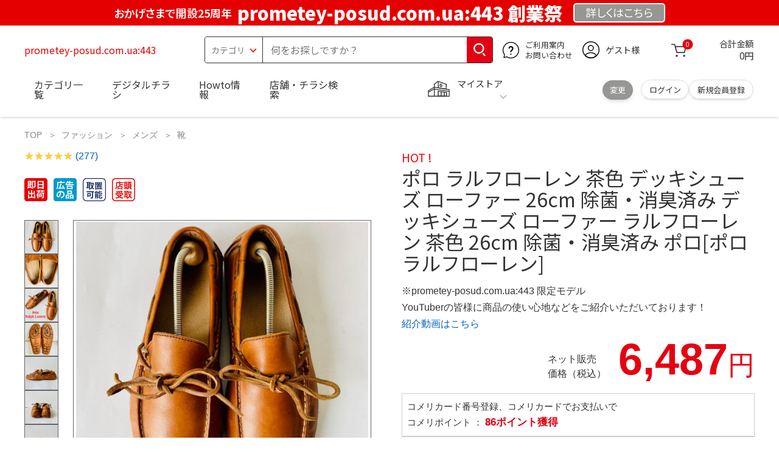

--- FILE ---
content_type: text/html; charset=utf-8
request_url: https://prometey-posud.com.ua/catalog/produkty_pitaniya/barilla_farfalle_pasta_farfalle_500_g/
body_size: 33960
content:
<!DOCTYPE html>
<html data-browse-mode="P" lang="ja" xml="ja" xmlns:og="http://ogp.me/ns#" xmlns:fb="http://ogp.me/ns/fb#" xmlns:mixi="http://mixi-platform.com/ns#">
<head>
    <script async src="https://s.yimg.jp/images/listing/tool/cv/ytag.js"></script>
    
    <script>
        window.yjDataLayer = window.yjDataLayer || [];
        function ytag() { yjDataLayer.push(arguments); }
        ytag({"type":"ycl_cookie", "config":{"ycl_use_non_cookie_storage":true}});
    </script>
    

    <meta charset="UTF-8">
    <title>ポロ ラルフローレン 茶色 デッキシューズ ローファー 26cm 除菌・消臭済み デッキシューズ ローファー ラルフローレン 茶色 26cm 除菌・消臭済み ポロ[ポロラルフローレン]</title>
    <link rel="canonical" href="https://prometey-posud.com.ua:443/catalog/produkty_pitaniya/barilla_farfalle_pasta_farfalle_500_g/">


    <meta name="description" content="ポロ ラルフローレン 茶色 デッキシューズ ローファー 26cm 除菌・消臭済み デッキシューズ ローファー ラルフローレン 茶色 26cm 除菌・消臭済み ポロ[ポロラルフローレン]">
    <meta name="keywords" content="ポロ ラルフローレン 茶色 デッキシューズ ローファー 26cm 除菌・消臭済み デッキシューズ ローファー ラルフローレン 茶色 26cm 除菌・消臭済み ポロ[ポロラルフローレン]">

    <meta name="wwwroot" content="" />
    <meta name="rooturl" content="prometey-posud.com.ua:443" />
    <meta name="shoproot" content="/shop" />


    <!-- Google Tag Manager -->
    
    <script>(function(w,d,s,l,i){w[l]=w[l]||[];w[l].push({'gtm.start':
            new Date().getTime(),event:'gtm.js'});var f=d.getElementsByTagName(s)[0],
        j=d.createElement(s),dl=l!='dataLayer'?'&l='+l:'';j.async=true;j.src=
        'https://www.googletagmanager.com/gtm.js?id='+i+dl;f.parentNode.insertBefore(j,f);
    })(window,document,'script','dataLayer','GTM-WW7TZTK');</script>
    
    <!-- End Google Tag Manager -->









    <link rel="stylesheet" type="text/css" href="https://ajax.googleapis.com/ajax/libs/jqueryui/1.13.1/themes/ui-lightness/jquery-ui.min.css">
    <link rel="stylesheet" type="text/css" href="https://maxcdn.bootstrapcdn.com/font-awesome/4.7.0/css/font-awesome.min.css">
    <link rel="stylesheet" type="text/css" href="//www.komeri.com/css/sys/block_order.css">
    <link rel="stylesheet" href="//www.komeri.com/css/usr/sb_block.css" media="screen and (max-width:767px)">
    <link rel="stylesheet" href="//www.komeri.com/css/usr/sb_block.css" media="screen and (min-width:768px)">
    <script src="https://ajax.googleapis.com/ajax/libs/jquery/3.5.1/jquery.min.js"></script>
    <script src="https://ajax.googleapis.com/ajax/libs/jqueryui/1.13.1/jquery-ui.min.js"></script>
    <script src="//www.komeri.com/lib/jquery.ui.touch-punch.min.js"></script>

    <script src="//www.komeri.com/lib/jquery.balloon.js"></script>
    <script src="//www.komeri.com/lib/goods/jquery.tile.min.js"></script>
    <script src="//www.komeri.com/lib/modernizr-custom.js"></script>
    <script src="//www.komeri.com/lib/lazysizes.min.js"></script>
    <script src="//www.komeri.com/js/sys/msg.js"></script>
    <script src="//www.komeri.com/js/usr/user.js"></script>
    <script src="//www.komeri.com/js/app/disp.js"></script>
    <meta http-equiv="X-UA-Compatible" content="IE=edge">
    <meta name="viewport" content="width=device-width">
    <meta name="format-detection" content="telephone=no">
    <link rel="preconnect" href="https://fonts.googleapis.com">
    <link rel="preconnect" href="https://fonts.gstatic.com" crossorigin>
    <link href="https://fonts.googleapis.com/css2?family=Noto+Sans+JP:wght@400;700&display=swap" rel="stylesheet">
    <link rel="stylesheet" href="//www.komeri.com/css/bita_css/base.css?v=2024082001">
    <link rel="stylesheet" href="//www.komeri.com/css/bita_css/jquery-ui.css">
    <link rel="stylesheet" href="//www.komeri.com/css/bita_css/sliderrange.css">
    <link rel="stylesheet" href="//www.komeri.com/css/bita_css/slick-theme.css">
    <link rel="stylesheet" href="//www.komeri.com/css/bita_css/slick.css">
    <link rel="stylesheet" href="//www.komeri.com/css/bita_css/sp_module.css?v=2024082001" media="screen and (max-width:767px),print">
    <link rel="stylesheet" href="//www.komeri.com/css/bita_css/template_b2.css?v=2024082001">

    <link rel="stylesheet" href="//www.komeri.com/css/sys/user.css?v=2024062702">
    <link rel="stylesheet" href="//www.komeri.com/css/usr/user.css">

    <script src="//www.komeri.com/js/slick.min.js" defer></script>
    <script src="//www.komeri.com/js/drawerCategory.js" defer></script>

    <link rel="icon" href="//www.komeri.com/include_html/common/favicon/favicon.ico" sizes="48x48">
    <link rel="icon" href="//www.komeri.com/include_html/common/favicon/favicon.svg" type="image/svg+xml">
    <link rel="apple-touch-icon" href="//www.komeri.com/include_html/common/favicon/apple-touch-icon.png">



    <script src="//www.komeri.com/js/usr/goods.js"></script>


    <script src="//www.komeri.com/js/sys/goods_ajax_cart.js"></script>
    <script src="//www.komeri.com/js/sys/zetaadd.js" defer></script>

    <script src="//www.komeri.com/js/sys/goods_ajax_bookmark.js"></script>
    <script src="//www.komeri.com/js/sys/goods_ajax_quickview.js"></script>

    <meta property="og:title" content="ポロ ラルフローレン 茶色 デッキシューズ ローファー 26cm 除菌・消臭済み デッキシューズ ローファー ラルフローレン 茶色 26cm 除菌・消臭済み ポロ[ポロラルフローレン]">
    <meta property="og:description" content="ポロ ラルフローレン 茶色 デッキシューズ ローファー 26cm 除菌・消臭済み デッキシューズ ローファー ラルフローレン 茶色 26cm 除菌・消臭済み ポロ[ポロラルフローレン]">
    <meta property="og:site_name" content="ポロ ラルフローレン 茶色 デッキシューズ ローファー 26cm 除菌・消臭済み デッキシューズ ローファー ラルフローレン 茶色 26cm 除菌・消臭済み ポロ[ポロラルフローレン]">
    <meta property="og:url" content="https://prometey-posud.com.ua:443/catalog/produkty_pitaniya/barilla_farfalle_pasta_farfalle_500_g/">
    <meta property="og:image" content="https://static.mercdn.net/item/detail/orig/photos/m94868332175_2.jpg?1709887935">
    <meta property="og:type" content="product">
    <meta name="twitter:card" content="summary" />



    <script type="text/javascript" src="https://dynamic.criteo.com/js/ld/ld.js?a=15671" async="true"></script>

    <script type="text/javascript">
        var dataLayer = dataLayer || [];
        dataLayer.push({
            'etm_criteo_loader_url': "https://static.criteo.net/js/ld/ld.js",
            'etm_criteo_account': 15671,
            'etm_var_criteo_script_goods_detail': true,
            'etm_var_criteo_type': "d",
            'etm_goods': "6924"
        });
    </script>

    <script type="text/javascript">
        window.criteo_q = window.criteo_q || [];
        var deviceType = /iPad/.test(navigator.userAgent) ? "t" : /Mobile|iP(hone|od)|Android|BlackBerry|IEMobile|Silk/.test(navigator.userAgent) ? "m" : "d";
        window.criteo_q.push(
            { event: "setAccount", account: 15671 },
            { event: "setSiteType", type: deviceType},
            { event: "viewItem", item: "6924" }
        );
    </script>



</head>
<script type="text/javascript">
    digitalData = {
        user: {
            info: {
                login: "false",
                memberID: "",
                myStore: "",
                memberType: "非ログイン",
                cardType: ""
            }
        }
        ,
        ecommerce: {
            event: {
                eventName: "prodView"
            },
            items: '[{"itemCategory":"靴","itemName":"ポロ ラルフローレン 茶色 デッキシューズ ローファー 26cm 除菌・消臭済み デッキシューズ ローファー ラルフローレン 茶色 26cm 除菌・消臭済み ポロ[ポロラルフローレン]","JANcode":"6924","itemCategory_lv1":"ファッション","itemCategory_lv2":"メンズ","itemCategory_lv3":"靴"}]'
        }

    };
</script>


<body class="page-goods" >
<div class="wrapper">


    <!-- Google Tag Manager (noscript) -->
    <noscript><iframe src="https://www.googletagmanager.com/ns.html?id=GTM-WW7TZK"
                      height="0" width="0" style="display:none;visibility:hidden"></iframe></noscript>
    <!-- End Google Tag Manager (noscript) -->




    <script type="text/javascript">(function e(){
        var e=document.createElement("script");
        e.type="text/javascript",
            e.async=true,
            e.src="https://komeri.search.zetacx.net/static/zd/zd_register_prd.js";
        var t=document.getElementsByTagName("script")[0];
        t.parentNode.insertBefore(e,t)})();
    </script>
    <script type="text/javascript">
        const zrUserId="";
    </script>








    <div class="header-band  webfont">
        
        <style>
            .header-band {
                background-color: #e40001;
                height: 42px;
                padding: .3em .5em;
                overflow: hidden;
                box-sizing: border-box;
                display: flex;
                flex-wrap: nowrap;
                justify-content: center;
                align-items: center;
                font-size: 30px;
                color: #fff;
                font-variation-settings: "wght" 400;
                font-feature-settings: "palt";
            }

            .header-band--lead {
                /*font-weight: 700;*/
                font-variation-settings: "wght" 900;
                font-feature-settings: "palt";
                color: #fff;
                display: flex;
                align-items: center;
            }

            .header-band--lead img{
                width: 100%;
                height: auto;
                max-width: 35px;
                margin: 0 15px 0 0;
            }
            .header-band--lead img.svg-txt{
                width: 100%;
                height: auto;
                max-width: 100%;
            }
            .header-band--lead__jump {
                font-size: 0.6em;
                font-variation-settings: "wght" 600;
                color: #fff;
                padding-right: 0.5em;
            }
            .header-band--lead--fff {
                /* font-weight: 700; */
                font-variation-settings: "wght" 900;
                font-feature-settings: "palt";
                color: #272989;
                background: #fff;
                padding: 0.2em 0.5em;
                font-size: 0.7em;
                border-radius: 0.3em;
                margin-left: 2em;
            }

            .header-band--lead--link{
                color: #fff;
                background:#969694;
                border-radius: 0.3em;
                border: 2px solid #fff;
                padding: 0.25em 1em 0.35em;
                margin-left: 1em;
                font-size: 0.6em;
                font-variation-settings: "wght" 400;
                font-feature-settings: "palt";
                font-size: 0.6em;
            }
            /*.header-band--lead--link:hover{
            color: #fff;
            border: 2px solid #272989;
            background:#969694;
            font-variation-settings: "wght" 900;
            transition-duration: 500ms;
            }*/
            .header-band--lead__trr {
                -webkit-transform: rotate(15deg);
                transform: rotate(15deg);
                display: inline-block
            }

            .header-band--lead__small {
                font-size: 14px;
                color: #fff;
                align-self: self-end;
                padding-bottom: 2px
            }

            @media screen and (min-width: 768px) {
                .header-band--lead-sp{display: none;}
            }

            @media screen and (max-width: 767px) {
                .header-band--lead-sp{
                    width:100%;
                    max-width: 320px;
                }
                .header-band {
                    display: flex;
                    /*grid-template-columns: 1fr auto;*/
                    /*gap: .75rem;*/
                    place-content: center;
                    font-family: "Noto Sans JP",Sans-Serif;
                    padding: 0 0.5em;
                }
                .header-band--lead img {
                    width: 100%;
                    height: auto;
                    max-height: 40px;
                    margin: 0 2vw 0 0;
                }
                .header-band--lead__small {
                    font-size: 2vw;
                    padding-bottom: 0;
                    align-self: center
                }
                .header-band--lead-pc{
                    display: none;
                }
                .header-band--lead--link {
                    font-size: 13px;
                    /* padding: 0.3em .75em; */
                    margin: 0;
                    /* width: 7em; */
                    text-align: center;
                }
            }
            .item__description__line-limited span{font-size: 1.2rem;line-height: 1.5rem;}
        </style>
        
        <p class="header-band--lead header-band--lead-pc"><span class="header-band--lead__jump">おかげさまで開設25周年</span>prometey-posud.com.ua:443 創業祭</p>
        <p class="header-band--lead header-band--lead-sp"><span class="header-band--lead__jump">prometey-posud.com.ua:443</span></p></p>
        <a href="https://prometey-posud.com.ua:443/contents/event/kansyasai" class="header-band--lead--link"><span style="display:inline-block">詳しくは</span><span style="display:inline-block">こちら</span></a> </div>

    <header id="header" class="webfont">
        <div class="header-container webfont">
            <div class="header-logo">
                <a href="javascript:history.back();" class="header-app--btn">
                    <span></span>
                    <span></span>
                </a>
                <div class="hamburger" id="js-hamburger">
                    <span class="hamburger__line hamburger__line--1"></span>
                    <span class="hamburger__line hamburger__line--2"></span>
                    <span class="hamburger__line hamburger__line--3"></span>
                </div>
                <div class="header-logo--img">
                    <a href="https://prometey-posud.com.ua:443" title="prometey-posud.com.ua:443" style="color: #e40001;">
                        prometey-posud.com.ua:443
                    </a>
                </div>
            </div>
            <div class="js-suggest header-search">
                <div class="suggest-wrapper">
                    <form name="category" method="get" action="https://prometey-posud.com.ua:443/shop/goods/search" id="search_form" class="header-search-form">
                        <input type="hidden" name="search" value="x" />
                        <div class="header-search-container">
					<span class="header-search--s-select">
						<select name="category" id="header-select">
<option value="" selected>カテゴリ</option>
<option class="header-select--heading" value="21">工具</option>
<option value="2101"> 電動工具</option>
<option value="2102"> 電動機械</option>
<option value="2103"> 先端パーツ</option>
<option value="2104"> 作業工具</option>
<option value="2105"> 大工道具</option>
<option value="2109"> 左官道具</option>
<option value="2110"> 工具収納</option>
<option value="2111"> 保安</option>
<option value="2112"> 荷役</option>
<option value="2107"> 計測</option>
<option value="2108"> 研磨・ケミカル</option>
<option class="header-select--heading" value="22">金物・電材</option>
<option value="2203"> 釘・ビス</option>
<option value="2204"> ネジボルト</option>
<option value="2205"> 建具金物</option>
<option value="2206"> 針金・チェーン</option>
<option value="2207"> 補強金具</option>
<option value="2209"> キャスター</option>
<option value="2221"> DIY素材</option>
<option value="2222"> 安全</option>
<option value="2223"> エアコンパーツ</option>
<option value="2224"> 電線</option>
<option value="2225"> 配線部材</option>
<option value="2226"> 配線結束</option>
<option value="2227"> 電設資材</option>
<option value="2228"> 配線パーツ</option>
<option value="2229"> 換気扇</option>
<option class="header-select--heading" value="23">建材・木材・配管材</option>
<option value="2306"> 配管材</option>
<option value="2307"> 水栓</option>
<option value="2308"> 雨ドイ</option>
<option value="2309"> 安全・足場材</option>
<option value="2310"> 屋根・外壁材</option>
<option value="2311"> 構造鋼材</option>
<option value="2322"> ドア窓・建具</option>
<option value="2313"> フェンス・境界資材</option>
<option value="2323"> 換気・煙突</option>
<option value="2331"> 合板</option>
<option value="2332"> 製材</option>
<option value="2324"> 断熱・石膏</option>
<option value="2325"> 内装建材</option>
<option value="2326"> 建具・床材</option>
<option value="2327"> 養生用品</option>
<option value="2328"> ＤＩＹ木材</option>
<option value="2304"> セメント・砂・砂利</option>
<option value="2329"> ブロック</option>
<option value="2305"> 外構資材</option>
<option class="header-select--heading" value="46">塗料・補修剤</option>
<option value="4601"> 塗料</option>
<option value="4602"> 塗装具</option>
<option value="4603"> テープ</option>
<option value="4604"> 補修材</option>
<option value="4605"> コーキング材</option>
<option value="4606"> 接着剤</option>
<option value="4607"> 荷造・包装</option>
<option value="4608"> シート</option>
<option value="4609"> 断熱・結露用品他</option>
<option class="header-select--heading" value="24">エクステリア・住設機器</option>
<option value="2406"> エクステリア</option>
<option value="2401"> キッチン</option>
<option value="2402"> バス・洗面</option>
<option value="2403"> トイレ</option>
<option value="2404"> ガス・石油給湯器</option>
<option value="2405"> エネルギー・電気</option>
<option value="2407"> 内装・建具</option>
<option value="2408"> サッシ・外壁・屋根</option>
<option value="2412"> 表札・ポスト</option>
<option class="header-select--heading" value="27">農業資材・肥料・農薬</option>
<option value="2717"> 水稲資材</option>
<option value="2718"> 畑作果樹畜産資材</option>
<option value="2711"> 農機具</option>
<option value="2704"> 米保管・精米機</option>
<option value="2712"> ハウス資材</option>
<option value="2713"> 支柱（栽培）</option>
<option value="2715"> 防鳥防獣資材</option>
<option value="2719"> 収穫資材</option>
<option value="2714"> 出荷資材</option>
<option value="2720"> 昇降器具・運搬具</option>
<option value="2723"> 農業用農薬</option>
<option value="2724"> 家庭園芸農薬</option>
<option value="2721"> 農業用土</option>
<option value="2706"> 肥料</option>
<option value="2722"> 飼料</option>
<option class="header-select--heading" value="28">ガーデニング・植物</option>
<option value="2813"> ガーデンファニチャー</option>
<option value="2814"> 庭園資材</option>
<option value="2815"> 屋外床材</option>
<option value="2817"> ガーデン装飾</option>
<option value="2816"> 鉢・プランター</option>
<option value="2812"> 用土</option>
<option value="2818"> 育成園芸用品</option>
<option value="2807"> 土農具</option>
<option value="2808"> 刈払機</option>
<option value="2809"> 噴霧器</option>
<option value="2819"> 園芸機器</option>
<option value="2810"> 散水用品</option>
<option value="2811"> 雪かき用品</option>
<option value="2802"> 植物</option>
<option value="2820"> 種</option>
<option value="2821"> 造花</option>
<option class="header-select--heading" value="35">衣料・靴・作業手袋</option>
<option value="3501"> 作業衣料</option>
<option value="3507"> 実用衣料</option>
<option value="3508"> 防寒用品</option>
<option value="3502"> 作業手袋</option>
<option value="3509"> 雨合羽</option>
<option value="3503"> 作業小物</option>
<option value="3511"> 靴下</option>
<option value="3504"> 長靴</option>
<option value="3505"> ワークシューズ</option>
<option value="3506"> 一般靴、小物</option>
<option value="3512"> 傘</option>
<option class="header-select--heading" value="26">インテリア・家具・収納</option>
<option value="2601"> ホームデコ</option>
<option value="2602"> カーペット・室内敷物</option>
<option value="2616"> 屋内床材</option>
<option value="2603"> カーテン・ブラインド</option>
<option value="2604"> 座布団・クッション</option>
<option value="2605"> ベッド・寝具</option>
<option value="2617"> こたつ用品</option>
<option value="2613"> 衣類収納用品</option>
<option value="2618"> 多目的収納用品</option>
<option value="2619"> 空間収納</option>
<option value="2620"> リビング家具</option>
<option value="2621"> 玄関家具</option>
<option value="2626"> キッチン・ダイニング家具</option>
<option value="2622"> 室内補助用品</option>
<option value="2628"> 神棚・神具</option>
<option value="2625"> スリッパ</option>
<option value="2614"> スーツケース・バック</option>
<option value="2624"> 掛・置時計</option>
<option value="2623"> 腕時計</option>
<option class="header-select--heading" value="33">家電・照明</option>
<option value="3325"> エアコン・空調機器</option>
<option value="3304"> 冷房用品</option>
<option value="3323"> 暖房用品</option>
<option value="3303"> その他暖房用品</option>
<option value="3320"> 家事家電</option>
<option value="3316"> 調理家電</option>
<option value="3315"> コンロ・ガス器具用品</option>
<option value="3318"> ＡＶ機器</option>
<option value="3317"> 理美容・健康</option>
<option value="3306"> 電線・延長コード</option>
<option value="3308"> アンテナパーツ</option>
<option value="3311"> 照明器具</option>
<option value="3313"> 電球・蛍光灯</option>
<option value="3314"> 乾電池</option>
<option value="3322"> ネットワーク機器</option>
<option value="3309"> 防犯・セキュリティ</option>
<option value="3321"> 防災</option>
<option value="3324"> カメラ</option>
<option value="34">レジャー・自転車・カー用品</option>
<option value="3401"> 洗車用品</option>
<option value="3421"> ワックスケミカル</option>
<option value="3403"> オイル・添加剤</option>
<option value="3404"> バッテリー・電装・バルブ</option>
<option value="3405"> 車内用品・車外用品</option>
<option value="3406"> 車内小物</option>
<option value="3422"> カーエレクトロ二クス</option>
<option value="3408"> 保安・補修</option>
<option value="3409"> タイヤ・タイヤ関連</option>
<option value="3410"> バイク用品</option>
<option value="3411"> キャンプ・アウトドア用品</option>
<option value="3412"> 海水浴用品</option>
<option value="3413"> スポーツ用品</option>
<option value="3414"> 健康トレーニング</option>
<option value="3415"> 釣具</option>
<option value="3416"> 自転車</option>
<option value="3418"> 自転車用品</option>
<option value="3419"> 玩具</option>
<option value="3420"> シーズン玩具</option>
<option class="header-select--heading" value="29">ペット用品</option>
<option value="2901"> 犬フード</option>
<option value="2910"> 犬用品</option>
<option value="2902"> 猫フード</option>
<option value="2911"> 猫用品</option>
<option value="2912"> 小動物</option>
<option value="2913"> 鳥・昆虫</option>
<option value="2914"> 魚・爬虫類フード</option>
<option value="2915"> 魚・爬虫類用品</option>
<option class="header-select--heading" value="30">家庭用品・日用品</option>
<option value="3001"> 掃除用具</option>
<option value="3002"> 掃除容器</option>
<option value="3003"> 洗濯用品</option>
<option value="3004"> バス用品</option>
<option value="3005"> タオル</option>
<option value="3006"> トイレ用品</option>
<option value="3019"> 収納用品・収納保護用品</option>
<option value="3010"> 住居洗剤</option>
<option value="3011"> 洗濯洗剤</option>
<option value="3012"> 台所用品</option>
<option value="3014"> 芳香剤・消臭剤</option>
<option value="3015"> 防虫剤・除湿剤</option>
<option value="3016"> 殺虫剤</option>
<option value="3013"> 紙</option>
<option value="3017"> カイロ</option>
<option value="3018"> ローソク・線香・仏具</option>
<option value="3008"> サンダル</option>
<option class="header-select--heading" value="31">キッチン用品</option>
<option value="3101"> 調理器具</option>
<option value="3102"> 調理用品</option>
<option value="3103"> 箸・食器</option>
<option value="3104"> 卓上・保存用品</option>
<option value="3105"> 流し用品</option>
<option value="3111"> ポット・行楽用品</option>
<option value="3108"> ポリ袋・キッチンガード</option>
<option value="3109"> 割箸・紙皿・紙コップ他消耗品</option>
<option value="3110"> テーブルクロス</option>
<option class="header-select--heading" value="32">ヘルス＆ビューティー</option>
<option value="3201"> シャンプー・石鹸・入浴剤</option>
<option value="3203"> オーラルケア用品</option>
<option value="3204"> 化粧品・化粧小物</option>
<option value="3214"> ヘルスケア</option>
<option value="3207"> ベビー用品</option>
<option value="3215"> 美粧用品</option>
<option value="3208"> 手芸・和洋裁</option>
<option value="3209"> シニアケア</option>
<option value="3216"> 介護用品</option>
<option value="3211"> 香水</option>
<option value="3212"> 郵便関係</option>
<option value="3217"> 老眼鏡・メガネ</option>
<option class="header-select--heading" value="37">文具・事務用品</option>
<option value="3701"> 事務用品</option>
<option value="3702"> ＯＡ用品</option>
<option value="3720"> パソコン用品</option>
<option value="3703"> 事務機器・店舗用品</option>
<option value="3704"> オフィス家具・収納</option>
<option value="3705"> ファイル</option>
<option value="3721"> ノート・伝票・封筒</option>
<option value="3722"> 慶弔・賞状用品</option>
<option value="3708"> 筆記・学童用品</option>
<option value="3723"> ルーペ・拡大鏡</option>
<option value="3717"> 喫煙具</option>
<option value="3719"> ＤＩＹ書籍</option>
<option class="header-select--heading" value="36">食品</option>
<option value="3601"> 菓子</option>
<option value="3602"> 飲料</option>
<option value="3603"> 米</option>
<option value="3604"> 加工食品</option>
<option value="3606"> 食品ギフト・その他ギフト</option>
<option value="3605"> 餅・正月用品</option>
<option class="header-select--heading" value="45">産直</option>
<option value="4506"> 野菜</option>
<option value="4501"> くだもの</option>
<option value="4502"> お米</option>
<option value="4503"> 加工品</option>
<option value="4504"> お菓子</option>
</select>
					</span>
                            <span class="header-search--input">
					<input type="text" value="" maxlength="100" placeholder="何をお探しですか？" list="example" class="s-suggest js-suggest-search" name="keyword" data-suggest-submit="on" autocomplete="off">
					</span>
                        </div>
                        <span class="header-search--input-btn">
					<input type="image" src="//www.komeri.com/img/head_icon_search.svg" alt="検索">
					</span>
                    </form>
                </div>
            </div>
            <div class="header-contact">
                <a href="https://prometey-posud.com.ua:443/shop/pg/1AvailableInfo">
                    <img src="//www.komeri.com/img/head_icon_inquiry.svg" alt="ご利用案内とお問い合わせ" width="27" height="27">
                    <p class="pc-only">ご利用案内
                        <br>お問い合わせ
                    </p>
                </a>
            </div>
            <div class="header-usr">
		<span class="header-usr--icon">
		  <a href="https://prometey-posud.com.ua:443/shop/customer/menu">
			<img src="//www.komeri.com/img/header_usr.svg" alt="アカウント" width="28" height="28">
		  </a>
		</span>
                <span class="header-usr--name js-user-name">
          ゲスト様
		</span>
            </div>
            <div class="header-cart">
                <div class="header-cart--icon">
                    <a href="https://prometey-posud.com.ua:443/shop/cart/cart" rel="nofollow">
                        <img src="//www.komeri.com/img/head_icon_cart.svg" alt="カート" width="25" height="25">
                        <span class="header-cart--bag js-cart-count">0</span>
                    </a>
                </div>
                <div class="header-cart--count">
                    <span class="header-cart--count-txt">合計金額</span>
                    <span class="header-cart--total-count price" id="js-price">0円</span>
                </div>
            </div>
            <div class="header-store js-mystore-area">
		<span class="header-store--icon">
		  <img src="//www.komeri.com/img/header_mystore.svg" alt="マイストア" width="36" height="26">
		</span>
                <p class="header-store--dt">
                    <span class="header-store--dt__head">マイストア</span>
                    <span class="header-store--dt-cont">
			<span class="header-store--dt-name js-mystore-area--name"></span>
			<span class="header-store--dt-time js-mystore-area--time"></span>
			<span class="header-store--dt-btn__change">
			<a class="js-mystore-area--change js-mystore-area--change" href="https://prometey-posud.com.ua:443/shop/storeSearch/KeepCriteriaInput">変更</a>
			</span>
		  </span>
                </p>
                <p class="pc-only header-store--login">
        <span>
        <a href="https://prometey-posud.com.ua:443/shop/customer/menu">
         ログイン
        </a>
        </span>
                    <span>
        <a href="https://prometey-posud.com.ua:443/shop/customer/entry" rel="nofollow">
        新規会員登録
        </a>
        </span>
                </p>
            </div>
            <nav class="header-nav">
                <ul class="header-nav--list">
                    <li class="sp-only header-nav--head">ようこそ
                        <span>ゲスト様</span>
                    </li>
                    <li class="sp-only">
                        <a href="https://prometey-posud.com.ua:443/shop/customer/menu.php">ログイン</a>
                    </li>
                    <li class="drawerCategory pc-only">
                        <a href="https://prometey-posud.com.ua:443/shop/category/categorylist.php">カテゴリ一覧</a>
                    </li>
                    <li class="sp-only">
                        <a href="https://prometey-posud.com.ua:443/shop/category/categorylist.php">カテゴリ一覧</a>
                    </li>
                    <li>
                        <a href="https://prometey-posud.com.ua:443/shop/pg/917715671">デジタルチラシ</a>
                    </li>
                    <li>
                        <a href="https://prometey-posud.com.ua:443/shop/pg/1howto/">Howto情報</a>
                    </li>
                    <li>
                        <a href="https://prometey-posud.com.ua:443/shop/storeSearch/CriteriaInput.php">店舗・チラシ検索</a>
                    </li>
                    <li class="sp-only">
                        <a href="https://prometey-posud.com.ua:443/toyu/top/CKmSpSfTop.php">灯油宅配</a>
                    </li>
                    <li class="sp-only"><a href="https://prometey-posud.com.ua:443/reserve/tool">電動工具・機械レンタル</a></li>
                </ul>
                <div class="menu-category-list">
                    <ul>
                        <li class="depth1">
                            <div class="depth1-nm"> <span class="lnk1 mgr05"> <a href="https://prometey-posud.com.ua:443/shop/postnuke/lords91812308747">工具</a> </span> </div>
                            <div class="depth1-lower" data-depth="2">
                                <ul>
                                    <li class="depth2">
                                        <div class="depth2-nm"> <span class="lnk2 mgr05"> <a href="https://prometey-posud.com.ua:443/shop/expired/distorted91812317494">電動工具</a> </span> </div>
                                    </li>
                                    <li class="depth2">
                                        <div class="depth2-nm"> <span class="lnk2 mgr05"> <a href="https://prometey-posud.com.ua:443/shop/vol/sublimedirectory91812326241">電動機械</a> </span> </div>
                                    </li>
                                    <li class="depth2">
                                        <div class="depth2-nm"> <span class="lnk2 mgr05"> <a href="https://prometey-posud.com.ua:443/shop/masterpiece/lied91812334988">先端パーツ</a> </span> </div>
                                    </li>
                                    <li class="depth2">
                                        <div class="depth2-nm"> <span class="lnk2 mgr05"> <a href="https://prometey-posud.com.ua:443/shop/admitted/answered91812343735">作業工具</a> </span> </div>
                                    </li>
                                    <li class="depth2">
                                        <div class="depth2-nm"> <span class="lnk2 mgr05"> <a href="https://prometey-posud.com.ua:443/shop/farmhouse/hep91812352482">大工道具</a> </span> </div>
                                    </li>
                                    <li class="depth2">
                                        <div class="depth2-nm"> <span class="lnk2 mgr05"> <a href="https://prometey-posud.com.ua:443/shop/etiquette/mine91812361229">左官道具</a> </span> </div>
                                    </li>
                                    <li class="depth2">
                                        <div class="depth2-nm"> <span class="lnk2 mgr05"> <a href="https://prometey-posud.com.ua:443/shop/addressed/fender91812369976">工具収納</a> </span> </div>
                                    </li>
                                    <li class="depth2">
                                        <div class="depth2-nm"> <span class="lnk2 mgr05"> <a href="https://prometey-posud.com.ua:443/shop/lk/check91812378723">保安</a> </span> </div>
                                    </li>
                                    <li class="depth2">
                                        <div class="depth2-nm"> <span class="lnk2 mgr05"> <a href="https://prometey-posud.com.ua:443/shop/reporters/mud91812387470">荷役</a> </span> </div>
                                    </li>
                                    <li class="depth2">
                                        <div class="depth2-nm"> <span class="lnk2 mgr05"> <a href="https://prometey-posud.com.ua:443/shop/pet/drilled91812396217">計測</a> </span> </div>
                                    </li>
                                    <li class="depth2">
                                        <div class="depth2-nm"> <span class="lnk2 mgr05"> <a href="https://prometey-posud.com.ua:443/shop/replacements/cyber91812404964">研磨・ケミカル</a> </span> </div>
                                    </li>
                                </ul>
                            </div>
                        </li>
                        <li class="depth1">
                            <div class="depth1-nm"> <span class="lnk1 mgr05"> <a href="https://prometey-posud.com.ua:443/shop/ecuador/similarities91812413711">金物・電材</a> </span> </div>
                            <div class="depth1-lower" data-depth="2">
                                <ul>
                                    <li class="depth2">
                                        <div class="depth2-nm"> <span class="lnk2 mgr05"> <a href="https://prometey-posud.com.ua:443/shop/revolt/rubber91812422458">釘・ビス</a> </span> </div>
                                    </li>
                                    <li class="depth2">
                                        <div class="depth2-nm"> <span class="lnk2 mgr05"> <a href="https://prometey-posud.com.ua:443/shop/bombing/brains91812431205">ネジボルト</a> </span> </div>
                                    </li>
                                    <li class="depth2">
                                        <div class="depth2-nm"> <span class="lnk2 mgr05"> <a href="https://prometey-posud.com.ua:443/shop/parliament/outdoor91812439952">建具金物</a> </span> </div>
                                    </li>
                                    <li class="depth2">
                                        <div class="depth2-nm"> <span class="lnk2 mgr05"> <a href="https://prometey-posud.com.ua:443/shop/spaghetti/judith91812448699">針金・チェーン</a> </span> </div>
                                    </li>
                                    <li class="depth2">
                                        <div class="depth2-nm"> <span class="lnk2 mgr05"> <a href="https://prometey-posud.com.ua:443/shop/seekers/overcast91812457446">補強金具</a> </span> </div>
                                    </li>
                                    <li class="depth2">
                                        <div class="depth2-nm"> <span class="lnk2 mgr05"> <a href="https://prometey-posud.com.ua:443/shop/highest/thumb91812466193">キャスター</a> </span> </div>
                                    </li>
                                    <li class="depth2">
                                        <div class="depth2-nm"> <span class="lnk2 mgr05"> <a href="https://prometey-posud.com.ua:443/shop/communion/plaques91812474940">DIY素材</a> </span> </div>
                                    </li>
                                    <li class="depth2">
                                        <div class="depth2-nm"> <span class="lnk2 mgr05"> <a href="https://prometey-posud.com.ua:443/shop/katie/rv91812483687">安全</a> </span> </div>
                                    </li>
                                    <li class="depth2">
                                        <div class="depth2-nm"> <span class="lnk2 mgr05"> <a href="https://prometey-posud.com.ua:443/shop/stylesheet/lincolnshire91812492434">エアコンパーツ</a> </span> </div>
                                    </li>
                                    <li class="depth2">
                                        <div class="depth2-nm"> <span class="lnk2 mgr05"> <a href="https://prometey-posud.com.ua:443/shop/prestigious/devel91822501181">電線</a> </span> </div>
                                    </li>
                                    <li class="depth2">
                                        <div class="depth2-nm"> <span class="lnk2 mgr05"> <a href="https://prometey-posud.com.ua:443/shop/douglas/mansion91822509928">配線部材</a> </span> </div>
                                    </li>
                                    <li class="depth2">
                                        <div class="depth2-nm"> <span class="lnk2 mgr05"> <a href="https://prometey-posud.com.ua:443/shop/lulu/total91822518675">配線結束</a> </span> </div>
                                    </li>
                                    <li class="depth2">
                                        <div class="depth2-nm"> <span class="lnk2 mgr05"> <a href="https://prometey-posud.com.ua:443/shop/computation/conversations91822527422">電設資材</a> </span> </div>
                                    </li>
                                    <li class="depth2">
                                        <div class="depth2-nm"> <span class="lnk2 mgr05"> <a href="https://prometey-posud.com.ua:443/shop/complex/chew91822536169">配線パーツ</a> </span> </div>
                                    </li>
                                    <li class="depth2">
                                        <div class="depth2-nm"> <span class="lnk2 mgr05"> <a href="https://prometey-posud.com.ua:443/shop/hotspots/ferry91822544916">換気扇</a> </span> </div>
                                    </li>
                                </ul>
                            </div>
                        </li>
                        <li class="depth1">
                            <div class="depth1-nm"> <span class="lnk1 mgr05"> <a href="https://prometey-posud.com.ua:443/shop/jvc/thereto91822553663">建材・木材・配管材</a> </span> </div>
                            <div class="depth1-lower" data-depth="2">
                                <ul>
                                    <li class="depth2">
                                        <div class="depth2-nm"> <span class="lnk2 mgr05"> <a href="https://prometey-posud.com.ua:443/shop/whispered/duties91822562410">配管材</a> </span> </div>
                                    </li>
                                    <li class="depth2">
                                        <div class="depth2-nm"> <span class="lnk2 mgr05"> <a href="https://prometey-posud.com.ua:443/shop/carved/pointers91822571157">水栓</a> </span> </div>
                                    </li>
                                    <li class="depth2">
                                        <div class="depth2-nm"> <span class="lnk2 mgr05"> <a href="https://prometey-posud.com.ua:443/shop/cake/except91822579904">雨ドイ</a> </span> </div>
                                    </li>
                                    <li class="depth2">
                                        <div class="depth2-nm"> <span class="lnk2 mgr05"> <a href="https://prometey-posud.com.ua:443/shop/dwi/shoulders91822588651">安全・足場材</a> </span> </div>
                                    </li>
                                    <li class="depth2">
                                        <div class="depth2-nm"> <span class="lnk2 mgr05"> <a href="https://prometey-posud.com.ua:443/shop/gg/educ91822597398">屋根・外壁材</a> </span> </div>
                                    </li>
                                    <li class="depth2">
                                        <div class="depth2-nm"> <span class="lnk2 mgr05"> <a href="https://prometey-posud.com.ua:443/shop/fiction/newbie91822606145">構造鋼材</a> </span> </div>
                                    </li>
                                    <li class="depth2">
                                        <div class="depth2-nm"> <span class="lnk2 mgr05"> <a href="https://prometey-posud.com.ua:443/shop/tracing/proficient91822614892">ドア窓・建具</a> </span> </div>
                                    </li>
                                    <li class="depth2">
                                        <div class="depth2-nm"> <span class="lnk2 mgr05"> <a href="https://prometey-posud.com.ua:443/shop/microwave/ralph91822623639">フェンス・境界資材</a> </span> </div>
                                    </li>
                                    <li class="depth2">
                                        <div class="depth2-nm"> <span class="lnk2 mgr05"> <a href="https://prometey-posud.com.ua:443/shop/newsfeed/originals91822632386">換気・煙突</a> </span> </div>
                                    </li>
                                    <li class="depth2">
                                        <div class="depth2-nm"> <span class="lnk2 mgr05"> <a href="https://prometey-posud.com.ua:443/shop/ivy/batteries91822641133">合板</a> </span> </div>
                                    </li>
                                    <li class="depth2">
                                        <div class="depth2-nm"> <span class="lnk2 mgr05"> <a href="https://prometey-posud.com.ua:443/shop/crown/berkshire91822649880">製材</a> </span> </div>
                                    </li>
                                    <li class="depth2">
                                        <div class="depth2-nm"> <span class="lnk2 mgr05"> <a href="https://prometey-posud.com.ua:443/shop/zine/students91822658627">断熱・石膏</a> </span> </div>
                                    </li>
                                    <li class="depth2">
                                        <div class="depth2-nm"> <span class="lnk2 mgr05"> <a href="https://prometey-posud.com.ua:443/shop/usda/wt91822667374">内装建材</a> </span> </div>
                                    </li>
                                    <li class="depth2">
                                        <div class="depth2-nm"> <span class="lnk2 mgr05"> <a href="https://prometey-posud.com.ua:443/shop/teacher/matthias91822676121">建具・床材</a> </span> </div>
                                    </li>
                                    <li class="depth2">
                                        <div class="depth2-nm"> <span class="lnk2 mgr05"> <a href="https://prometey-posud.com.ua:443/shop/assortment/expanding91822684868">養生用品</a> </span> </div>
                                    </li>
                                    <li class="depth2">
                                        <div class="depth2-nm"> <span class="lnk2 mgr05"> <a href="https://prometey-posud.com.ua:443/shop/perspectives/chalk91822693615">ＤＩＹ木材</a> </span> </div>
                                    </li>
                                    <li class="depth2">
                                        <div class="depth2-nm"> <span class="lnk2 mgr05"> <a href="https://prometey-posud.com.ua:443/shop/mcgregor/jacket91822702362">セメント・砂・砂利</a> </span> </div>
                                    </li>
                                    <li class="depth2">
                                        <div class="depth2-nm"> <span class="lnk2 mgr05"> <a href="https://prometey-posud.com.ua:443/shop/calculus/getty91822711109">ブロック</a> </span> </div>
                                    </li>
                                    <li class="depth2">
                                        <div class="depth2-nm"> <span class="lnk2 mgr05"> <a href="https://prometey-posud.com.ua:443/shop/eagle/awards91822719856">外構資材</a> </span> </div>
                                    </li>
                                </ul>
                            </div>
                        </li>
                        <li class="depth1">
                            <div class="depth1-nm"> <span class="lnk1 mgr05"> <a href="https://prometey-posud.com.ua:443/shop/thn/sailor91822728603">塗料・補修剤</a> </span> </div>
                            <div class="depth1-lower" data-depth="2">
                                <ul>
                                    <li class="depth2">
                                        <div class="depth2-nm"> <span class="lnk2 mgr05"> <a href="https://prometey-posud.com.ua:443/shop/mime/todos91822737350">塗料</a> </span> </div>
                                    </li>
                                    <li class="depth2">
                                        <div class="depth2-nm"> <span class="lnk2 mgr05"> <a href="https://prometey-posud.com.ua:443/shop/un/vaccine91822746097">塗装具</a> </span> </div>
                                    </li>
                                    <li class="depth2">
                                        <div class="depth2-nm"> <span class="lnk2 mgr05"> <a href="https://prometey-posud.com.ua:443/shop/comprehension/withholding91822754844">テープ</a> </span> </div>
                                    </li>
                                    <li class="depth2">
                                        <div class="depth2-nm"> <span class="lnk2 mgr05"> <a href="https://prometey-posud.com.ua:443/shop/shelter/ic91822763591">補修材</a> </span> </div>
                                    </li>
                                    <li class="depth2">
                                        <div class="depth2-nm"> <span class="lnk2 mgr05"> <a href="https://prometey-posud.com.ua:443/shop/weymouth/polk91822772338">コーキング材</a> </span> </div>
                                    </li>
                                    <li class="depth2">
                                        <div class="depth2-nm"> <span class="lnk2 mgr05"> <a href="https://prometey-posud.com.ua:443/shop/emergencies/toy91822781085">接着剤</a> </span> </div>
                                    </li>
                                    <li class="depth2">
                                        <div class="depth2-nm"> <span class="lnk2 mgr05"> <a href="https://prometey-posud.com.ua:443/shop/era/asleep91822789832">荷造・包装</a> </span> </div>
                                    </li>
                                    <li class="depth2">
                                        <div class="depth2-nm"> <span class="lnk2 mgr05"> <a href="https://prometey-posud.com.ua:443/shop/abdul/tools91822798579">シート</a> </span> </div>
                                    </li>
                                    <li class="depth2">
                                        <div class="depth2-nm"> <span class="lnk2 mgr05"> <a href="https://prometey-posud.com.ua:443/shop/deaf/nomination91822807326">断熱・結露用品他</a> </span> </div>
                                    </li>
                                </ul>
                            </div>
                        </li>
                        <li class="depth1">
                            <div class="depth1-nm"> <span class="lnk1 mgr05"> <a href="https://prometey-posud.com.ua:443/shop/repair/screenplay91822816073">エクステリア・住設機器</a> </span> </div>
                            <div class="depth1-lower" data-depth="2">
                                <ul>
                                    <li class="depth2">
                                        <div class="depth2-nm"> <span class="lnk2 mgr05"> <a href="https://prometey-posud.com.ua:443/shop/archery/toxic91822824820">エクステリア</a> </span> </div>
                                    </li>
                                    <li class="depth2">
                                        <div class="depth2-nm"> <span class="lnk2 mgr05"> <a href="https://prometey-posud.com.ua:443/shop/lemon/fellowships91822833567">キッチン</a> </span> </div>
                                    </li>
                                    <li class="depth2">
                                        <div class="depth2-nm"> <span class="lnk2 mgr05"> <a href="https://prometey-posud.com.ua:443/shop/stretches/worst91822842314">バス・洗面</a> </span> </div>
                                    </li>
                                    <li class="depth2">
                                        <div class="depth2-nm"> <span class="lnk2 mgr05"> <a href="https://prometey-posud.com.ua:443/shop/nudes/haunted91822851061">トイレ</a> </span> </div>
                                    </li>
                                    <li class="depth2">
                                        <div class="depth2-nm"> <span class="lnk2 mgr05"> <a href="https://prometey-posud.com.ua:443/shop/anthony/fixed91822859808">ガス・石油給湯器</a> </span> </div>
                                    </li>
                                    <li class="depth2">
                                        <div class="depth2-nm"> <span class="lnk2 mgr05"> <a href="https://prometey-posud.com.ua:443/shop/fife/delphi91822868555">エネルギー・電気</a> </span> </div>
                                    </li>
                                    <li class="depth2">
                                        <div class="depth2-nm"> <span class="lnk2 mgr05"> <a href="https://prometey-posud.com.ua:443/shop/apparatus/smf91822877302">サッシ・外壁・屋根</a> </span> </div>
                                    </li>
                                    <li class="depth2">
                                        <div class="depth2-nm"> <span class="lnk2 mgr05"> <a href="https://prometey-posud.com.ua:443/shop/apple/cg91822886049">表札・ポスト</a> </span> </div>
                                    </li>
                                    <li class="depth2">
                                        <div class="depth2-nm"> <span class="lnk2 mgr05"> <a href="https://prometey-posud.com.ua:443/shop/trong/struts91822894796">内装・建具</a> </span> </div>
                                    </li>
                                </ul>
                            </div>
                        </li>
                        <li class="depth1">
                            <div class="depth1-nm"> <span class="lnk1 mgr05"> <a href="https://prometey-posud.com.ua:443/shop/assessed/assurance91822903543">農業資材・肥料・農薬</a> </span> </div>
                            <div class="depth1-lower" data-depth="2">
                                <ul>
                                    <li class="depth2">
                                        <div class="depth2-nm"> <span class="lnk2 mgr05"> <a href="https://prometey-posud.com.ua:443/shop/todos/sy91822912290">水稲資材</a> </span> </div>
                                    </li>
                                    <li class="depth2">
                                        <div class="depth2-nm"> <span class="lnk2 mgr05"> <a href="https://prometey-posud.com.ua:443/shop/diagnostics/relief91822921037">畑作果樹畜産資材</a> </span> </div>
                                    </li>
                                    <li class="depth2">
                                        <div class="depth2-nm"> <span class="lnk2 mgr05"> <a href="https://prometey-posud.com.ua:443/shop/matthew/comoros91822929784">農機具</a> </span> </div>
                                    </li>
                                    <li class="depth2">
                                        <div class="depth2-nm"> <span class="lnk2 mgr05"> <a href="https://prometey-posud.com.ua:443/shop/gandhi/west91822938531">米保管・精米機</a> </span> </div>
                                    </li>
                                    <li class="depth2">
                                        <div class="depth2-nm"> <span class="lnk2 mgr05"> <a href="https://prometey-posud.com.ua:443/shop/hash/intimate91822947278">ハウス資材</a> </span> </div>
                                    </li>
                                    <li class="depth2">
                                        <div class="depth2-nm"> <span class="lnk2 mgr05"> <a href="https://prometey-posud.com.ua:443/shop/throughout/wonderfully91822956025">支柱（栽培）</a> </span> </div>
                                    </li>
                                    <li class="depth2">
                                        <div class="depth2-nm"> <span class="lnk2 mgr05"> <a href="https://prometey-posud.com.ua:443/shop/blackburn/scheduling91822964772">防鳥防獣資材</a> </span> </div>
                                    </li>
                                    <li class="depth2">
                                        <div class="depth2-nm"> <span class="lnk2 mgr05"> <a href="https://prometey-posud.com.ua:443/shop/drag/fiberglass91822973519">収穫資材</a> </span> </div>
                                    </li>
                                    <li class="depth2">
                                        <div class="depth2-nm"> <span class="lnk2 mgr05"> <a href="https://prometey-posud.com.ua:443/shop/deprivation/producer91822982266">出荷資材</a> </span> </div>
                                    </li>
                                    <li class="depth2">
                                        <div class="depth2-nm"> <span class="lnk2 mgr05"> <a href="https://prometey-posud.com.ua:443/shop/bookshop/dhcp91822991013">昇降器具・運搬具</a> </span> </div>
                                    </li>
                                    <li class="depth2">
                                        <div class="depth2-nm"> <span class="lnk2 mgr05"> <a href="https://prometey-posud.com.ua:443/shop/dealing/relationship91822999760">農業用農薬</a> </span> </div>
                                    </li>
                                    <li class="depth2">
                                        <div class="depth2-nm"> <span class="lnk2 mgr05"> <a href="https://prometey-posud.com.ua:443/shop/dreams/retrieve91778507">家庭園芸農薬</a> </span> </div>
                                    </li>
                                    <li class="depth2">
                                        <div class="depth2-nm"> <span class="lnk2 mgr05"> <a href="https://prometey-posud.com.ua:443/shop/barr/avis917717254">農業用土</a> </span> </div>
                                    </li>
                                    <li class="depth2">
                                        <div class="depth2-nm"> <span class="lnk2 mgr05"> <a href="https://prometey-posud.com.ua:443/shop/postcard/afford917726001">肥料</a> </span> </div>
                                    </li>
                                    <li class="depth2">
                                        <div class="depth2-nm"> <span class="lnk2 mgr05"> <a href="https://prometey-posud.com.ua:443/shop/ready/httpd917734748">飼料</a> </span> </div>
                                    </li>
                                </ul>
                            </div>
                        </li>
                        <li class="depth1">
                            <div class="depth1-nm"> <span class="lnk1 mgr05"> <a href="https://prometey-posud.com.ua:443/shop/continuum/labour917743495">ガーデニング・植物</a> </span> </div>
                            <div class="depth1-lower" data-depth="2">
                                <ul>
                                    <li class="depth2">
                                        <div class="depth2-nm"> <span class="lnk2 mgr05"> <a href="https://prometey-posud.com.ua:443/shop/olympus/pricegrabber917752242">ガーデンファニチャー</a> </span> </div>
                                    </li>
                                    <li class="depth2">
                                        <div class="depth2-nm"> <span class="lnk2 mgr05"> <a href="https://prometey-posud.com.ua:443/shop/acclaim/seen917760989">庭園資材</a> </span> </div>
                                    </li>
                                    <li class="depth2">
                                        <div class="depth2-nm"> <span class="lnk2 mgr05"> <a href="https://prometey-posud.com.ua:443/shop/ptr/sega917769736">屋外床材</a> </span> </div>
                                    </li>
                                    <li class="depth2">
                                        <div class="depth2-nm"> <span class="lnk2 mgr05"> <a href="https://prometey-posud.com.ua:443/shop/voip/pint917778483">ガーデン装飾</a> </span> </div>
                                    </li>
                                    <li class="depth2">
                                        <div class="depth2-nm"> <span class="lnk2 mgr05"> <a href="https://prometey-posud.com.ua:443/shop/boycott/prot917787230">鉢・プランター</a> </span> </div>
                                    </li>
                                    <li class="depth2">
                                        <div class="depth2-nm"> <span class="lnk2 mgr05"> <a href="https://prometey-posud.com.ua:443/shop/civilization/enrolment917795977">用土</a> </span> </div>
                                    </li>
                                    <li class="depth2">
                                        <div class="depth2-nm"> <span class="lnk2 mgr05"> <a href="https://prometey-posud.com.ua:443/shop/physical/republican9177104724">育成園芸用品</a> </span> </div>
                                    </li>
                                    <li class="depth2">
                                        <div class="depth2-nm"> <span class="lnk2 mgr05"> <a href="https://prometey-posud.com.ua:443/shop/declining/comet9177113471">土農具</a> </span> </div>
                                    </li>
                                    <li class="depth2">
                                        <div class="depth2-nm"> <span class="lnk2 mgr05"> <a href="https://prometey-posud.com.ua:443/shop/laugh/contacts9177122218">刈払機</a> </span> </div>
                                    </li>
                                    <li class="depth2">
                                        <div class="depth2-nm"> <span class="lnk2 mgr05"> <a href="https://prometey-posud.com.ua:443/shop/commanders/franz9177130965">噴霧器</a> </span> </div>
                                    </li>
                                    <li class="depth2">
                                        <div class="depth2-nm"> <span class="lnk2 mgr05"> <a href="https://prometey-posud.com.ua:443/shop/perfumes/tweed9177139712">園芸機器</a> </span> </div>
                                    </li>
                                    <li class="depth2">
                                        <div class="depth2-nm"> <span class="lnk2 mgr05"> <a href="https://prometey-posud.com.ua:443/shop/massive/excuse9177148459">散水用品</a> </span> </div>
                                    </li>
                                    <li class="depth2">
                                        <div class="depth2-nm"> <span class="lnk2 mgr05"> <a href="https://prometey-posud.com.ua:443/shop/cheques/wrench9177157206">雪かき用品</a> </span> </div>
                                    </li>
                                    <li class="depth2">
                                        <div class="depth2-nm"> <span class="lnk2 mgr05"> <a href="https://prometey-posud.com.ua:443/shop/dealt/grain9177165953">植物</a> </span> </div>
                                    </li>
                                    <li class="depth2">
                                        <div class="depth2-nm"> <span class="lnk2 mgr05"> <a href="https://prometey-posud.com.ua:443/shop/reason/putnam9177174700">種</a> </span> </div>
                                    </li>
                                    <li class="depth2">
                                        <div class="depth2-nm"> <span class="lnk2 mgr05"> <a href="https://prometey-posud.com.ua:443/shop/stool/consent9177183447">造花</a> </span> </div>
                                    </li>
                                </ul>
                            </div>
                        </li>
                        <li class="depth1">
                            <div class="depth1-nm"> <span class="lnk1 mgr05"> <a href="https://prometey-posud.com.ua:443/shop/mandatory/inflammatory9177192194">衣料・靴・作業手袋</a> </span> </div>
                            <div class="depth1-lower" data-depth="2">
                                <ul>
                                    <li class="depth2">
                                        <div class="depth2-nm"> <span class="lnk2 mgr05"> <a href="https://prometey-posud.com.ua:443/shop/bard/sunday9177200941">作業衣料</a> </span> </div>
                                    </li>
                                    <li class="depth2">
                                        <div class="depth2-nm"> <span class="lnk2 mgr05"> <a href="https://prometey-posud.com.ua:443/shop/hex/huntington9177209688">実用衣料</a> </span> </div>
                                    </li>
                                    <li class="depth2">
                                        <div class="depth2-nm"> <span class="lnk2 mgr05"> <a href="https://prometey-posud.com.ua:443/shop/char/aromatic9177218435">防寒用品</a> </span> </div>
                                    </li>
                                    <li class="depth2">
                                        <div class="depth2-nm"> <span class="lnk2 mgr05"> <a href="https://prometey-posud.com.ua:443/shop/settling/geo9177227182">作業手袋</a> </span> </div>
                                    </li>
                                    <li class="depth2">
                                        <div class="depth2-nm"> <span class="lnk2 mgr05"> <a href="https://prometey-posud.com.ua:443/shop/pk/comfortably9177235929">雨合羽</a> </span> </div>
                                    </li>
                                    <li class="depth2">
                                        <div class="depth2-nm"> <span class="lnk2 mgr05"> <a href="https://prometey-posud.com.ua:443/shop/cause/gm9177244676">作業小物</a> </span> </div>
                                    </li>
                                    <li class="depth2">
                                        <div class="depth2-nm"> <span class="lnk2 mgr05"> <a href="https://prometey-posud.com.ua:443/shop/glossy/barker9177253423">靴下</a> </span> </div>
                                    </li>
                                    <li class="depth2">
                                        <div class="depth2-nm"> <span class="lnk2 mgr05"> <a href="https://prometey-posud.com.ua:443/shop/chains/lighting9177262170">長靴</a> </span> </div>
                                    </li>
                                    <li class="depth2">
                                        <div class="depth2-nm"> <span class="lnk2 mgr05"> <a href="https://prometey-posud.com.ua:443/shop/halogen/propaganda9177270917">ワークシューズ</a> </span> </div>
                                    </li>
                                    <li class="depth2">
                                        <div class="depth2-nm"> <span class="lnk2 mgr05"> <a href="https://prometey-posud.com.ua:443/shop/soundtracks/conferred9177279664">一般靴、小物</a> </span> </div>
                                    </li>
                                    <li class="depth2">
                                        <div class="depth2-nm"> <span class="lnk2 mgr05"> <a href="https://prometey-posud.com.ua:443/shop/diabetes/hitachi9177288411">傘</a> </span> </div>
                                    </li>
                                </ul>
                            </div>
                        </li>
                        <li class="depth1">
                            <div class="depth1-nm"> <span class="lnk1 mgr05"> <a href="https://prometey-posud.com.ua:443/shop/angie/lakeside9177297158">インテリア・家具・収納</a> </span> </div>
                            <div class="depth1-lower open" data-depth="2">
                                <ul>
                                    <li class="depth2">
                                        <div class="depth2-nm"> <span class="lnk2 mgr05"> <a href="https://prometey-posud.com.ua:443/shop/asn/retailer9177305905">ホームデコ</a> </span> </div>
                                    </li>
                                    <li class="depth2">
                                        <div class="depth2-nm"> <span class="lnk2 mgr05"> <a href="https://prometey-posud.com.ua:443/shop/fund/grim9177314652">カーペット・室内敷物</a> </span> </div>
                                    </li>
                                    <li class="depth2">
                                        <div class="depth2-nm"> <span class="lnk2 mgr05"> <a href="https://prometey-posud.com.ua:443/shop/tiff/tonight9177323399">屋内床材</a> </span> </div>
                                    </li>
                                    <li class="depth2">
                                        <div class="depth2-nm"> <span class="lnk2 mgr05"> <a href="https://prometey-posud.com.ua:443/shop/ye/bibtex9177332146">カーテン・ブラインド</a> </span> </div>
                                    </li>
                                    <li class="depth2">
                                        <div class="depth2-nm"> <span class="lnk2 mgr05"> <a href="https://prometey-posud.com.ua:443/shop/purifier/hour9177340893">座布団・クッション</a> </span> </div>
                                    </li>
                                    <li class="depth2">
                                        <div class="depth2-nm"> <span class="lnk2 mgr05"> <a href="https://prometey-posud.com.ua:443/shop/ret/fabrics9177349640">ベッド・寝具</a> </span> </div>
                                    </li>
                                    <li class="depth2">
                                        <div class="depth2-nm"> <span class="lnk2 mgr05"> <a href="https://prometey-posud.com.ua:443/shop/themes/creep9177358387">こたつ用品</a> </span> </div>
                                    </li>
                                    <li class="depth2">
                                        <div class="depth2-nm"> <span class="lnk2 mgr05"> <a href="https://prometey-posud.com.ua:443/shop/emulator/neighbors9177367134">衣類収納用品</a> </span> </div>
                                    </li>
                                    <li class="depth2">
                                        <div class="depth2-nm"> <span class="lnk2 mgr05"> <a href="https://prometey-posud.com.ua:443/shop/spreading/spoilers9177375881">多目的収納用品</a> </span> </div>
                                    </li>
                                    <li class="depth2">
                                        <div class="depth2-nm"> <span class="lnk2 mgr05"> <a href="https://prometey-posud.com.ua:443/shop/george/indicators9177384628">空間収納</a> </span> </div>
                                    </li>
                                </ul>
                            </div>
                        </li>
                        <li class="depth1">
                            <div class="depth1-nm"> <span class="lnk1 mgr05"> <a href="https://prometey-posud.com.ua:443/shop/thornton/clown9177393375">家電・照明</a> </span> </div>
                            <div class="depth1-lower" data-depth="2">
                                <ul>
                                    <li class="depth2">
                                        <div class="depth2-nm"> <span class="lnk2 mgr05"> <a href="https://prometey-posud.com.ua:443/shop/assault/sexual9177402122">エアコン・空調機器</a> </span> </div>
                                    </li>
                                    <li class="depth2">
                                        <div class="depth2-nm"> <span class="lnk2 mgr05"> <a href="https://prometey-posud.com.ua:443/shop/decoding/consultations9177410869">冷房用品</a> </span> </div>
                                    </li>
                                    <li class="depth2">
                                        <div class="depth2-nm"> <span class="lnk2 mgr05"> <a href="https://prometey-posud.com.ua:443/shop/shy/vampires9177419616">暖房用品</a> </span> </div>
                                    </li>
                                    <li class="depth2">
                                        <div class="depth2-nm"> <span class="lnk2 mgr05"> <a href="https://prometey-posud.com.ua:443/shop/visitor/intersection9177428363">その他暖房用品</a> </span> </div>
                                    </li>
                                    <li class="depth2">
                                        <div class="depth2-nm"> <span class="lnk2 mgr05"> <a href="https://prometey-posud.com.ua:443/shop/travelled/bovine9177437110">家事家電</a> </span> </div>
                                    </li>
                                    <li class="depth2">
                                        <div class="depth2-nm"> <span class="lnk2 mgr05"> <a href="https://prometey-posud.com.ua:443/shop/hh/thats9177445857">調理家電</a> </span> </div>
                                    </li>
                                    <li class="depth2">
                                        <div class="depth2-nm"> <span class="lnk2 mgr05"> <a href="https://prometey-posud.com.ua:443/shop/logo/garfield9177454604">コンロ・ガス器具用品</a> </span> </div>
                                    </li>
                                    <li class="depth2">
                                        <div class="depth2-nm"> <span class="lnk2 mgr05"> <a href="https://prometey-posud.com.ua:443/shop/someday/const9177463351">ＡＶ機器</a> </span> </div>
                                    </li>
                                    <li class="depth2">
                                        <div class="depth2-nm"> <span class="lnk2 mgr05"> <a href="https://prometey-posud.com.ua:443/shop/murphy/fischer9177472098">理美容・健康</a> </span> </div>
                                    </li>
                                    <li class="depth2">
                                        <div class="depth2-nm"> <span class="lnk2 mgr05"> <a href="https://prometey-posud.com.ua:443/shop/noteworthy/ok9177480845">電線・延長コード</a> </span> </div>
                                    </li>
                                    <li class="depth2">
                                        <div class="depth2-nm"> <span class="lnk2 mgr05"> <a href="https://prometey-posud.com.ua:443/shop/renting/cursor9177489592">アンテナパーツ</a> </span> </div>
                                    </li>
                                </ul>
                            </div>
                        </li>
                        <li class="depth1">
                            <div class="depth1-nm"> <span class="lnk1 mgr05"> <a href="https://prometey-posud.com.ua:443/shop/reliable/obligated9177498339">レジャー・自転車・カー用品</a> </span> </div>
                            <div class="depth1-lower" data-depth="2">
                                <ul>
                                    <li class="depth2">
                                        <div class="depth2-nm"> <span class="lnk2 mgr05"> <a href="https://prometey-posud.com.ua:443/shop/meredith/uc9178507086">洗車用品</a> </span> </div>
                                    </li>
                                    <li class="depth2">
                                        <div class="depth2-nm"> <span class="lnk2 mgr05"> <a href="https://prometey-posud.com.ua:443/shop/peaceful/rims9178515833">ワックスケミカル</a> </span> </div>
                                    </li>
                                    <li class="depth2">
                                        <div class="depth2-nm"> <span class="lnk2 mgr05"> <a href="https://prometey-posud.com.ua:443/shop/pre/tough9178524580">オイル・添加剤</a> </span> </div>
                                    </li>
                                    <li class="depth2">
                                        <div class="depth2-nm"> <span class="lnk2 mgr05"> <a href="https://prometey-posud.com.ua:443/shop/hale/savers9178533327">バッテリー・電装・バルブ</a> </span> </div>
                                    </li>
                                    <li class="depth2">
                                        <div class="depth2-nm"> <span class="lnk2 mgr05"> <a href="https://prometey-posud.com.ua:443/shop/algorithms/graphic9178542074">車内用品・車外用品</a> </span> </div>
                                    </li>
                                    <li class="depth2">
                                        <div class="depth2-nm"> <span class="lnk2 mgr05"> <a href="https://prometey-posud.com.ua:443/shop/creep/barber9178550821">車内小物</a> </span> </div>
                                    </li>
                                    <li class="depth2">
                                        <div class="depth2-nm"> <span class="lnk2 mgr05"> <a href="https://prometey-posud.com.ua:443/shop/fireworks/polski9178559568">カーエレクトロ二クス</a> </span> </div>
                                    </li>
                                    <li class="depth2">
                                        <div class="depth2-nm"> <span class="lnk2 mgr05"> <a href="https://prometey-posud.com.ua:443/shop/province/fd9178568315">保安・補修</a> </span> </div>
                                    </li>
                                    <li class="depth2">
                                        <div class="depth2-nm"> <span class="lnk2 mgr05"> <a href="https://prometey-posud.com.ua:443/shop/sleepy/chatting9178577062">タイヤ・タイヤ関連</a> </span> </div>
                                    </li>
                                    <li class="depth2">
                                        <div class="depth2-nm"> <span class="lnk2 mgr05"> <a href="https://prometey-posud.com.ua:443/shop/beverages/scenario9178585809">バイク用品</a> </span> </div>
                                    </li>
                                    <li class="depth2">
                                        <div class="depth2-nm"> <span class="lnk2 mgr05"> <a href="https://prometey-posud.com.ua:443/shop/dc/orbital9178594556">キャンプ・アウトドア用品</a> </span> </div>
                                    </li>
                                    <li class="depth2">
                                        <div class="depth2-nm"> <span class="lnk2 mgr05"> <a href="https://prometey-posud.com.ua:443/shop/demons/wikipedia9178603303">海水浴用品</a> </span> </div>
                                    </li>
                                    <li class="depth2">
                                        <div class="depth2-nm"> <span class="lnk2 mgr05"> <a href="https://prometey-posud.com.ua:443/shop/docs/lynx9178612050">スポーツ用品</a> </span> </div>
                                    </li>
                                    <li class="depth2">
                                        <div class="depth2-nm"> <span class="lnk2 mgr05"> <a href="https://prometey-posud.com.ua:443/shop/headlights/contract9178620797">健康トレーニング</a> </span> </div>
                                    </li>
                                    <li class="depth2">
                                        <div class="depth2-nm"> <span class="lnk2 mgr05"> <a href="https://prometey-posud.com.ua:443/shop/amplifiers/fares9178629544">釣具</a> </span> </div>
                                    </li>
                                    <li class="depth2">
                                        <div class="depth2-nm"> <span class="lnk2 mgr05"> <a href="https://prometey-posud.com.ua:443/shop/implement/libc9178638291">自転車</a> </span> </div>
                                    </li>
                                    <li class="depth2">
                                        <div class="depth2-nm"> <span class="lnk2 mgr05"> <a href="https://prometey-posud.com.ua:443/shop/clearer/thong9178647038">自転車用品</a> </span> </div>
                                    </li>
                                    <li class="depth2">
                                        <div class="depth2-nm"> <span class="lnk2 mgr05"> <a href="https://prometey-posud.com.ua:443/shop/dash/conquer9178655785">玩具</a> </span> </div>
                                    </li>
                                    <li class="depth2">
                                        <div class="depth2-nm"> <span class="lnk2 mgr05"> <a href="https://prometey-posud.com.ua:443/shop/hope/complaints9178664532">シーズン玩具</a> </span> </div>
                                    </li>
                                </ul>
                            </div>
                        </li>
                        <li class="depth1">
                            <div class="depth1-nm"> <span class="lnk1 mgr05"> <a href="https://prometey-posud.com.ua:443/shop/commercially/glossy9178673279">ペット用品</a> </span> </div>
                            <div class="depth1-lower" data-depth="2">
                                <ul>
                                    <li class="depth2">
                                        <div class="depth2-nm"> <span class="lnk2 mgr05"> <a href="https://prometey-posud.com.ua:443/shop/breath/hong9178682026">犬フード</a> </span> </div>
                                    </li>
                                    <li class="depth2">
                                        <div class="depth2-nm"> <span class="lnk2 mgr05"> <a href="https://prometey-posud.com.ua:443/shop/smoky/straps9178690773">犬用品</a> </span> </div>
                                    </li>
                                    <li class="depth2">
                                        <div class="depth2-nm"> <span class="lnk2 mgr05"> <a href="https://prometey-posud.com.ua:443/shop/microsystems/electrodes9178699520">猫フード</a> </span> </div>
                                    </li>
                                    <li class="depth2">
                                        <div class="depth2-nm"> <span class="lnk2 mgr05"> <a href="https://prometey-posud.com.ua:443/shop/visiting/ppm9178708267">猫用品</a> </span> </div>
                                    </li>
                                    <li class="depth2">
                                        <div class="depth2-nm"> <span class="lnk2 mgr05"> <a href="https://prometey-posud.com.ua:443/shop/chop/woodlands9178717014">小動物</a> </span> </div>
                                    </li>
                                    <li class="depth2">
                                        <div class="depth2-nm"> <span class="lnk2 mgr05"> <a href="https://prometey-posud.com.ua:443/shop/uw/suspect9178725761">鳥・昆虫</a> </span> </div>
                                    </li>
                                    <li class="depth2">
                                        <div class="depth2-nm"> <span class="lnk2 mgr05"> <a href="https://prometey-posud.com.ua:443/shop/held/airmail9178734508">魚・爬虫類フード</a> </span> </div>
                                    </li>
                                    <li class="depth2">
                                        <div class="depth2-nm"> <span class="lnk2 mgr05"> <a href="https://prometey-posud.com.ua:443/shop/youngest/moore9178743255">魚・爬虫類用品</a> </span> </div>
                                    </li>
                                </ul>
                            </div>
                        </li>
                        <li class="depth1">
                            <div class="depth1-nm"> <span class="lnk1 mgr05"> <a href="https://prometey-posud.com.ua:443/shop/saver/ug9178752002">家庭用品・日用品</a> </span> </div>
                            <div class="depth1-lower" data-depth="2">
                                <ul>
                                    <li class="depth2">
                                        <div class="depth2-nm"> <span class="lnk2 mgr05"> <a href="https://prometey-posud.com.ua:443/shop/feminism/tool9178760749">掃除用具</a> </span> </div>
                                    </li>
                                    <li class="depth2">
                                        <div class="depth2-nm"> <span class="lnk2 mgr05"> <a href="https://prometey-posud.com.ua:443/shop/suriname/mediawiki9178769496">掃除容器</a> </span> </div>
                                    </li>
                                    <li class="depth2">
                                        <div class="depth2-nm"> <span class="lnk2 mgr05"> <a href="https://prometey-posud.com.ua:443/shop/resume/supermarkets9178778243">洗濯用品</a> </span> </div>
                                    </li>
                                    <li class="depth2">
                                        <div class="depth2-nm"> <span class="lnk2 mgr05"> <a href="https://prometey-posud.com.ua:443/shop/maori/backed9178786990">バス用品</a> </span> </div>
                                    </li>
                                    <li class="depth2">
                                        <div class="depth2-nm"> <span class="lnk2 mgr05"> <a href="https://prometey-posud.com.ua:443/shop/fires/maximizing9178795737">タオル</a> </span> </div>
                                    </li>
                                    <li class="depth2">
                                        <div class="depth2-nm"> <span class="lnk2 mgr05"> <a href="https://prometey-posud.com.ua:443/shop/started/legacy9178804484">トイレ用品</a> </span> </div>
                                    </li>
                                    <li class="depth2">
                                        <div class="depth2-nm"> <span class="lnk2 mgr05"> <a href="https://prometey-posud.com.ua:443/shop/rebuilding/smokers9178813231">収納用品・収納保護用品</a> </span> </div>
                                    </li>
                                    <li class="depth2">
                                        <div class="depth2-nm"> <span class="lnk2 mgr05"> <a href="https://prometey-posud.com.ua:443/shop/inclusion/forgot9178821978">住居洗剤</a> </span> </div>
                                    </li>
                                    <li class="depth2">
                                        <div class="depth2-nm"> <span class="lnk2 mgr05"> <a href="https://prometey-posud.com.ua:443/shop/pistons/dissemination9178830725">洗濯洗剤</a> </span> </div>
                                    </li>
                                    <li class="depth2">
                                        <div class="depth2-nm"> <span class="lnk2 mgr05"> <a href="https://prometey-posud.com.ua:443/shop/efficacy/be9178839472">台所用品</a> </span> </div>
                                    </li>
                                    <li class="depth2">
                                        <div class="depth2-nm"> <span class="lnk2 mgr05"> <a href="https://prometey-posud.com.ua:443/shop/clark/vietnamese9178848219">芳香剤・消臭剤</a> </span> </div>
                                    </li>
                                    <li class="depth2">
                                        <div class="depth2-nm"> <span class="lnk2 mgr05"> <a href="https://prometey-posud.com.ua:443/shop/amer/backstage9178856966">防虫剤・除湿剤</a> </span> </div>
                                    </li>
                                    <li class="depth2">
                                        <div class="depth2-nm"> <span class="lnk2 mgr05"> <a href="https://prometey-posud.com.ua:443/shop/worldcat/teeth9178865713">殺虫剤</a> </span> </div>
                                    </li>
                                    <li class="depth2">
                                        <div class="depth2-nm"> <span class="lnk2 mgr05"> <a href="https://prometey-posud.com.ua:443/shop/although/cdrom9178874460">紙</a> </span> </div>
                                    </li>
                                    <li class="depth2">
                                        <div class="depth2-nm"> <span class="lnk2 mgr05"> <a href="https://prometey-posud.com.ua:443/shop/underworld/bidding9178883207">カイロ</a> </span> </div>
                                    </li>
                                    <li class="depth2">
                                        <div class="depth2-nm"> <span class="lnk2 mgr05"> <a href="https://prometey-posud.com.ua:443/shop/procurement/theatres9178891954">ローソク・線香・仏具</a> </span> </div>
                                    </li>
                                    <li class="depth2">
                                        <div class="depth2-nm"> <span class="lnk2 mgr05"> <a href="https://prometey-posud.com.ua:443/shop/yogurt/telephone9178900701">サンダル</a> </span> </div>
                                    </li>
                                </ul>
                            </div>
                        </li>
                        <li class="depth1">
                            <div class="depth1-nm"> <span class="lnk1 mgr05"> <a href="https://prometey-posud.com.ua:443/shop/melissa/principles9178961930">キッチン用品</a> </span> </div>
                            <div class="depth1-lower" data-depth="2">
                                <ul>
                                    <li class="depth2">
                                        <div class="depth2-nm"> <span class="lnk2 mgr05"> <a href="https://prometey-posud.com.ua:443/shop/woody/sandals9178909448">調理器具</a> </span> </div>
                                    </li>
                                    <li class="depth2">
                                        <div class="depth2-nm"> <span class="lnk2 mgr05"> <a href="https://prometey-posud.com.ua:443/shop/discounts/miriam9178918195">調理用品</a> </span> </div>
                                    </li>
                                    <li class="depth2">
                                        <div class="depth2-nm"> <span class="lnk2 mgr05"> <a href="https://prometey-posud.com.ua:443/shop/kin/lightning9178926942">箸・食器</a> </span> </div>
                                    </li>
                                    <li class="depth2">
                                        <div class="depth2-nm"> <span class="lnk2 mgr05"> <a href="https://prometey-posud.com.ua:443/shop/allergy/constituent9178935689">卓上・保存用品</a> </span> </div>
                                    </li>
                                    <li class="depth2">
                                        <div class="depth2-nm"> <span class="lnk2 mgr05"> <a href="https://prometey-posud.com.ua:443/shop/storage/kate9178944436">流し用品</a> </span> </div>
                                    </li>
                                    <li class="depth2">
                                        <div class="depth2-nm"> <span class="lnk2 mgr05"> <a href="https://prometey-posud.com.ua:443/shop/hype/evenings9178953183">ポット・行楽用品</a> </span> </div>
                                    </li>
                                    <li class="depth2">
                                        <div class="depth2-nm"> <span class="lnk2 mgr05"> <a href="https://prometey-posud.com.ua:443/shop/diapers/papa9178970677">ポリ袋・キッチンガード</a> </span> </div>
                                    </li>
                                    <li class="depth2">
                                        <div class="depth2-nm"> <span class="lnk2 mgr05"> <a href="https://prometey-posud.com.ua:443/shop/laurel/any9178979424">割箸・紙皿・紙コップ他消耗品</a> </span> </div>
                                    </li>
                                    <li class="depth2">
                                        <div class="depth2-nm"> <span class="lnk2 mgr05"> <a href="https://prometey-posud.com.ua:443/shop/epinions/accomplish9178988171">テーブルクロス</a> </span> </div>
                                    </li>
                                </ul>
                            </div>
                        </li>
                        <li class="depth1">
                            <div class="depth1-nm"> <span class="lnk1 mgr05"> <a href="https://prometey-posud.com.ua:443/shop/pioneers/bred9178996918">ヘルス＆ビューティー</a> </span> </div>
                            <div class="depth1-lower" data-depth="2">
                                <ul>
                                    <li class="depth2">
                                        <div class="depth2-nm"> <span class="lnk2 mgr05"> <a href="https://prometey-posud.com.ua:443/shop/handhelds/blend91791005665">シャンプー・石鹸・入浴剤</a> </span> </div>
                                    </li>
                                    <li class="depth2">
                                        <div class="depth2-nm"> <span class="lnk2 mgr05"> <a href="https://prometey-posud.com.ua:443/shop/loss/shortest91791014412">オーラルケア用品</a> </span> </div>
                                    </li>
                                    <li class="depth2">
                                        <div class="depth2-nm"> <span class="lnk2 mgr05"> <a href="https://prometey-posud.com.ua:443/shop/supervised/templates91791023159">化粧品・化粧小物</a> </span> </div>
                                    </li>
                                    <li class="depth2">
                                        <div class="depth2-nm"> <span class="lnk2 mgr05"> <a href="https://prometey-posud.com.ua:443/shop/holdings/novice91791031906">ヘルスケア</a> </span> </div>
                                    </li>
                                    <li class="depth2">
                                        <div class="depth2-nm"> <span class="lnk2 mgr05"> <a href="https://prometey-posud.com.ua:443/shop/childbirth/earth91791040653">ベビー用品</a> </span> </div>
                                    </li>
                                    <li class="depth2">
                                        <div class="depth2-nm"> <span class="lnk2 mgr05"> <a href="https://prometey-posud.com.ua:443/shop/authoring/converting91791049400">美粧用品</a> </span> </div>
                                    </li>
                                    <li class="depth2">
                                        <div class="depth2-nm"> <span class="lnk2 mgr05"> <a href="https://prometey-posud.com.ua:443/shop/pan/litres91791058147">手芸・和洋裁</a> </span> </div>
                                    </li>
                                    <li class="depth2">
                                        <div class="depth2-nm"> <span class="lnk2 mgr05"> <a href="https://prometey-posud.com.ua:443/shop/robe/hereby91791066894">シニアケア</a> </span> </div>
                                    </li>
                                    <li class="depth2">
                                        <div class="depth2-nm"> <span class="lnk2 mgr05"> <a href="https://prometey-posud.com.ua:443/shop/vpn/psalms91791075641">介護用品</a> </span> </div>
                                    </li>
                                    <li class="depth2">
                                        <div class="depth2-nm"> <span class="lnk2 mgr05"> <a href="https://prometey-posud.com.ua:443/shop/google/unlike91791084388">香水</a> </span> </div>
                                    </li>
                                    <li class="depth2">
                                        <div class="depth2-nm"> <span class="lnk2 mgr05"> <a href="https://prometey-posud.com.ua:443/shop/cypress/sylvia91791093135">郵便関係</a> </span> </div>
                                    </li>
                                    <li class="depth2">
                                        <div class="depth2-nm"> <span class="lnk2 mgr05"> <a href="https://prometey-posud.com.ua:443/shop/underwear/aa91791101882">老眼鏡・メガネ</a> </span> </div>
                                    </li>
                                </ul>
                            </div>
                        </li>
                        <li class="depth1">
                            <div class="depth1-nm"> <span class="lnk1 mgr05"> <a href="https://prometey-posud.com.ua:443/shop/linden/digits91791110629">文具・事務用品</a> </span> </div>
                            <div class="depth1-lower" data-depth="2">
                                <ul>
                                    <li class="depth2">
                                        <div class="depth2-nm"> <span class="lnk2 mgr05"> <a href="https://prometey-posud.com.ua:443/shop/wherein/people91791119376">事務用品</a> </span> </div>
                                    </li>
                                    <li class="depth2">
                                        <div class="depth2-nm"> <span class="lnk2 mgr05"> <a href="https://prometey-posud.com.ua:443/shop/navy/gig91791128123">ＯＡ用品</a> </span> </div>
                                    </li>
                                    <li class="depth2">
                                        <div class="depth2-nm"> <span class="lnk2 mgr05"> <a href="https://prometey-posud.com.ua:443/shop/metre/nodded91791136870">パソコン用品</a> </span> </div>
                                    </li>
                                    <li class="depth2">
                                        <div class="depth2-nm"> <span class="lnk2 mgr05"> <a href="https://prometey-posud.com.ua:443/shop/lamb/debug91791145617">事務機器・店舗用品</a> </span> </div>
                                    </li>
                                    <li class="depth2">
                                        <div class="depth2-nm"> <span class="lnk2 mgr05"> <a href="https://prometey-posud.com.ua:443/shop/michael/learns91791154364">オフィス家具・収納</a> </span> </div>
                                    </li>
                                    <li class="depth2">
                                        <div class="depth2-nm"> <span class="lnk2 mgr05"> <a href="https://prometey-posud.com.ua:443/shop/ripper/plot91791163111">ファイル</a> </span> </div>
                                    </li>
                                    <li class="depth2">
                                        <div class="depth2-nm"> <span class="lnk2 mgr05"> <a href="https://prometey-posud.com.ua:443/shop/artificial/roberto91791171858">ノート・伝票・封筒</a> </span> </div>
                                    </li>
                                    <li class="depth2">
                                        <div class="depth2-nm"> <span class="lnk2 mgr05"> <a href="https://prometey-posud.com.ua:443/shop/hanger/involved91791180605">慶弔・賞状用品</a> </span> </div>
                                    </li>
                                    <li class="depth2">
                                        <div class="depth2-nm"> <span class="lnk2 mgr05"> <a href="https://prometey-posud.com.ua:443/shop/gucci/linen91791189352">筆記・学童用品</a> </span> </div>
                                    </li>
                                    <li class="depth2">
                                        <div class="depth2-nm"> <span class="lnk2 mgr05"> <a href="https://prometey-posud.com.ua:443/shop/lock/hobbs91791198099">ルーペ・拡大鏡</a> </span> </div>
                                    </li>
                                    <li class="depth2">
                                        <div class="depth2-nm"> <span class="lnk2 mgr05"> <a href="https://prometey-posud.com.ua:443/shop/stabilization/fixes91791206846">喫煙具</a> </span> </div>
                                    </li>
                                    <li class="depth2">
                                        <div class="depth2-nm"> <span class="lnk2 mgr05"> <a href="https://prometey-posud.com.ua:443/shop/identifies/func91791215593">ＤＩＹ書籍</a> </span> </div>
                                    </li>
                                </ul>
                            </div>
                        </li>
                    </ul>
                </div>
            </nav>
            <div class="header-search--s-close"><span class="s-suggest--close-btn">キャンセル</span></div>
            <div class="suggest-container">
                <div class="js-suggest disp-sp"></div>
            </div>

            <div class="header-store-map">
                <div class="header-store-map-container">
                    <div class="header-store-map--detail">
                        <dl>
                            <dt>営業時間:</dt><dd class="js-mystore-area--time"></dd>
                        </dl>
                        <a href="https://prometey-posud.com.ua:443/shop/storeSearch/KeepCriteriaInput" class="js-mystore-area--detail flatbtn default-btn fs-small webfont">詳細を見る</a>
                    </div>
                    <div class="header-store-map--img">
                        <img class="js-mystore-area--map" src="" alt="店地図情報" width="300" height="180">
                        <img src="//www.komeri.com/img/storemap/osm_copr_hs.png" alt="コピーライト" width="147" height="15" class="header-store-map--img-copy">
                    </div>
                </div>
            </div>

            <div class="black-bg" id="js-black-bg"></div>
        </div>
    </header>
    <div class="header-sp-store webfont js-mystore-area">
		<span class="header-sp-store--icon">
		<img src="//www.komeri.com/img/header_mystore.svg" alt="マイストア" width="36" height="26">
		</span>
        <span class="header-sp-store--dt__head">マイストア</span>
        <span class="header-sp-store--dt-name js-mystore-area--name"></span>
        <span class="header-sp-store--dt-time js-mystore-area--time"></span>
        <span class="header-sp-store--dt-btn__change">
			<a class="js-mystore-area--change" href="https://prometey-posud.com.ua:443/shop/storeSearch/KeepCriteriaInput">変更</a>
		</span>
    </div>











    <link rel="stylesheet" type="text/css" href="//www.komeri.com/css/sys/goodsdetail.css"/>

    <div class="global-main">


        <div class="breadcrumb">

            <ul class="breadcrumbs">


                <li>
                    <a href="https://prometey-posud.com.ua:443">
                        TOP
                    </a>
                </li>
                                <li>
                    <a href="https://prometey-posud.com.ua:443/category/91772">ファッション</a>
                </li>
                                                <li>
                    <a href="https://prometey-posud.com.ua:443/category/917710002">メンズ</a>
                </li>
                                <li>
                    <a href="https://prometey-posud.com.ua:443/category/91771000002">靴</a>
                </li>
                            </ul>


        </div>



        <script src="//www.komeri.com/js/sys/goods_ajax_storecart.js"></script>
        <section>

            <script src="//www.komeri.com/js/jquery.elevatezoom.js" defer="defer"></script>
            <script>
                function IsNumeric(strString) {
                    var strValidChars = "0123456789";
                    var strChar;
                    var blnResult = true;

                    for (i = 0; i < strString.length && blnResult == true; i++) {
                        strChar = strString.charAt(i);
                        if (strValidChars.indexOf(strChar) == -1) {
                            blnResult = false;
                        }
                    }

                    return blnResult;
                }

                function ieVersionchecker(){
                    var result  = false;
                    var agent   = window.navigator.userAgent.toLowerCase();
                    var version = window.navigator.appVersion.toLowerCase();
                    if(agent.indexOf("msie") > -1){
                        if (version.indexOf("msie 6.") > -1){
                            result = true;
                        }else if (version.indexOf("msie 7.") > -1){
                            result = true;
                        }else if (version.indexOf("msie 8.") > -1){
                            result = true;
                        }
                    }
                    return result;
                }


                (function(jQuery){
                    jQuery(document).ready(function(){
                        if (jQuery("#goodsImg").attr('src') != '//www.komeri.com/img/goods/noimage_l.gif') {
                            jQuery("#goodsImg").elevateZoom({
                                zoomWindowOffetx: 14,
                                zoomWindowWidth: 550,
                                zoomWindowHeight: 550,
                                cursor: "pointer",
                                borderColour: "#ccc",
                                borderSize: 1,
                                lensBorderSize: 0,
                                lensColour: "#8CD2F5"
                            });
                            jQuery("#example_video_1").hide();
                        }
                        jQuery(".sub-frame img").click(function() {
                            jQuery(".goodsImg").attr('src', jQuery(this).attr('data-image'));
                            if (jQuery(this).attr("class") == "videothum") {
                                if(jQuery('#example_video_1')[0].paused){
                                    jQuery('#example_video_1')[0].play();
                                }else{
                                    jQuery('#example_video_1')[0].pause();
                                }
                            }
                            return false;
                        });
                        jQuery(".sub-frame img").hover(function() {
                            jQuery("#goodsImg").attr('src', jQuery(this).attr('data-image'));
                            var ez =  jQuery('#goodsImg').data('elevateZoom');
                            if (jQuery(this).attr("class") == "videothum") {
                                ez.swaptheimage(jQuery(".mainImg img").attr('src'), "");
                                jQuery("#example_video_1").show();
                                jQuery("#goodsImg").hide();
                            } else {
                                ez.swaptheimage(jQuery(".mainImg img").attr('src'), jQuery(this).attr('data-image'));
                                jQuery("#example_video_1").hide();
                                jQuery("#goodsImg").show();
                            }
                        });
                        if(jQuery("#goodsImg").attr('src') == '//www.komeri.com/img/goods/noimage_l.gif'){
                            jQuery('#goodsImg').hide();
                            jQuery('#example_video_1').show();
                            if (ieVersionchecker()) {
                                jQuery('#videoMsg').show();
                            }
                        }
                        if(ieVersionchecker()){
                            jQuery('#videoMsg').html("ご利用のブラウザは商品紹介動画非対応です。</br>他のブラウザでご覧ください。");
                        }


                        jQuery(".quantity-btn.decrement").click(function(){
                            if (IsNumeric(jQuery("#goodsCntInp").val())) {
                                var goodsCnt = Number(jQuery("#goodsCntInp").val());
                                if (1 < goodsCnt) {
                                    jQuery("#goodsCntInp").val(goodsCnt - 1);
                                    chkMyStoreCnt();
                                }
                            }
                        });

                        jQuery(".quantity-btn.increment").click(function(){
                            if (IsNumeric(jQuery("#goodsCntInp").val())) {
                                var nextCnt = Number(jQuery("#goodsCntInp").val()) + 1;
                                if (nextCnt <= 99999) {
                                    jQuery("#goodsCntInp").val(nextCnt);
                                    chkMyStoreCnt();
                                }
                            }
                        });

                        jQuery("input[name='qty']").blur(function() {
                            if (IsNumeric(jQuery(this).val())) {
                                chkMyStoreCnt();
                            }
                        });

                        jQuery(".js-animation-select-wrnt").click(function() {
                            jQuery(".js-animation-select-wrnt").removeClass("selected");
                            jQuery(this).addClass("selected");
                        });

                        chkMyStoreCnt();

                        function chkMyStoreCnt() {
                            var stockCnt = jQuery(".store-sel .stock .stockCnt").data("mystore-stock-cnt");
                            if (typeof stockCnt !== 'undefined') {
                                if (Number(jQuery("input[name='qty']").val()) > stockCnt) {
                                    jQuery(".delivery-date-info .keep-delv-plan").hide();
                                    jQuery(".delivery-date-info .store-delv-plan").show();
                                    jQuery(".store-receive .unit-box").show();
                                    jQuery(".store-receive .store-delv-stock").show();
                                    if (jQuery(".store-receive .cart-btn .btn-no-stock").length > 0) {
                                        jQuery(".store-receive .cart-btn .btn-in-stock").hide();
                                        jQuery(".store-receive .cart-btn .btn-no-stock").show();
                                    }
                                } else {
                                    jQuery(".delivery-date-info .store-delv-plan").hide();
                                    jQuery(".delivery-date-info .keep-delv-plan").show();
                                    jQuery(".store-receive .unit-box").hide();
                                    jQuery(".store-receive .store-delv-stock").hide();
                                    if (jQuery(".store-receive .cart-btn .btn-no-stock").length > 0) {
                                        jQuery(".store-receive .cart-btn .btn-in-stock").show();
                                        jQuery(".store-receive .cart-btn .btn-no-stock").hide();
                                    }
                                }
                            } else {
                                jQuery(".delivery-date-info .keep-delv-plan").hide();
                                jQuery(".delivery-date-info .store-delv-plan").show();
                                jQuery(".store-receive .unit-box").show();
                                jQuery(".store-receive .store-delv-stock").show();
                                if (jQuery(".store-receive .cart-btn .btn-no-stock").length > 0) {
                                    jQuery(".store-receive .cart-btn .btn-in-stock").hide();
                                    jQuery(".store-receive .cart-btn .btn-no-stock").show();
                                }
                            }
                        }
                    });
                })(jQuery);

                function checkEnterKey(e){
                    if (!e) {
                        var e = window.event;
                    }
                    if (e.keyCode == 13) {

                        return false;
                    }
                }

                function memberLoginDlg(){
                    var e = document.getElementById("cart-extendedwarranty-modal");
                    e.style.display = "block";
                }
                function closememberLoginDlg(){
                    var e = document.getElementById("cart-extendedwarranty-modal");
                    e.style.display = "none";
                }
            </script>

            <div class="block-goods-detail--promotion-freespace pc-only" id="html1"></div>
            <div class="block-goods-detail--promotion-freespace sp-only" id="html4"></div>
            <div class="goods-main">
                <input type="hidden" value="" id="hidden_variation_group">
                <input type="hidden" value="0" id="variation_design_type">
                <input type="hidden" value="6924" id="hidden_goods">
                <input type="hidden" value="ポロ ラルフローレン 茶色 デッキシューズ ローファー 26cm 除菌・消臭済み デッキシューズ ローファー ラルフローレン 茶色 26cm 除菌・消臭済み ポロ[ポロラルフローレン]" id="hidden_goods_name">
                <input type="hidden" value="true" id="js_zeta_use">
                <input type="hidden" value="6924" id="js_goods">
                <input type="hidden" value="6487" id="js_goods_price">


                <div class="img--wrap">



                    <div class="review-box">
                        <p><a href="#review_form-block"><span class="star-count_rating" data-rate="5"></span> <span class="rating--stars">(277)</span></a></p>
                    </div>



                    <div class="icon-set">
                        <ul>
                            <li><a href="https://prometey-posud.com.ua:443/shop/pg/6924" target="_blank"><img src="//www.komeri.com/img/icon/i_picking.gif" alt="即日配送"></a></li>
                            <li><a href="https://prometey-posud.com.ua:443/shop/pg/6924" target="_blank"><img src="//www.komeri.com/img/icon/i_bill.gif" alt="広告"></a></li>








                            <li><a href="https://prometey-posud.com.ua:443/shop/pg/6924" target="_blank"><img src="//www.komeri.com/img/icon/icon_tenpo_keep.png" alt="取置可能"></a></li>
                            <li><a href="https://prometey-posud.com.ua:443/shop/pg/6924" target="_blank"><img src="//www.komeri.com/img/icon/i_store_recieve.png" alt="店頭受取"></a></li>
                        </ul>
                    </div>

                    <div class="gallery_thumbs">
                        <div class="goods-img">
                            <div class="main pc-only">
                                <div class="inner">
                                    <div class="pc-img">
                                        <img onerror="alterImage(this, '//www.komeri.com/img/product/noimage_l.gif')" src="https://static.mercdn.net/item/detail/orig/photos/m94868332175_2.jpg?1709887935" alt="ポロ ラルフローレン 茶色 デッキシューズ ローファー 26cm 除菌・消臭済み デッキシューズ ローファー ラルフローレン 茶色 26cm 除菌・消臭済み ポロ[ポロラルフローレン]" id="goodsImg" />


                                    </div>
                                    <div class="favMsg">
                                        <div class="msg"></div>
                                    </div>
                                </div>
                            </div>
                            <div class="sp-img sp-only read">
                                <!--                                <script src="//www.komeri.com/js/jquery.mobile-events.js"></script>-->
                                <!--                                <script src="//www.komeri.com/js/lightslider.js"></script>-->
                                <!--                                <script src="//www.komeri.com/js/ItemLightbox-setup.js" defer="defer"></script>-->
                                <link rel="stylesheet" href="//www.komeri.com/css/bita_css/ItemLightbox-style.css">
                                <div class="PictBox_light">
                                    <div class="item">
                                        <ul class="imageGallery">
                                                                                        <li data-thumb="https://static.mercdn.net/item/detail/orig/photos/m94868332175_2.jpg?1709887935" data-src="https://static.mercdn.net/item/detail/orig/photos/m94868332175_2.jpg?1709887935" class="read lslide">
                                                <div class="inner">
                                                    <img onerror="alterImage(this, '//www.komeri.com/img/product/noimage_l.gif')" src="https://static.mercdn.net/item/detail/orig/photos/m94868332175_2.jpg?1709887935" alt="ポロ ラルフローレン 茶色 デッキシューズ ローファー 26cm 除菌・消臭済み デッキシューズ ローファー ラルフローレン 茶色 26cm 除菌・消臭済み ポロ[ポロラルフローレン]">
                                                </div>
                                            </li> 
                                                                                       <li data-thumb="https://static.mercdn.net/item/detail/orig/photos/m94868332175_5.jpg?1709887935" data-src="https://static.mercdn.net/item/detail/orig/photos/m94868332175_5.jpg?1709887935" class="read lslide">
                                                <div class="inner">
                                                    <img onerror="alterImage(this, '//www.komeri.com/img/product/noimage_l.gif')" src="https://static.mercdn.net/item/detail/orig/photos/m94868332175_5.jpg?1709887935" alt="ポロ ラルフローレン 茶色 デッキシューズ ローファー 26cm 除菌・消臭済み デッキシューズ ローファー ラルフローレン 茶色 26cm 除菌・消臭済み ポロ[ポロラルフローレン]">
                                                </div>
                                            </li> 
                                                                                       <li data-thumb="https://static.mercdn.net/item/detail/orig/photos/m94868332175_1.jpg?1709887935" data-src="https://static.mercdn.net/item/detail/orig/photos/m94868332175_1.jpg?1709887935" class="read lslide">
                                                <div class="inner">
                                                    <img onerror="alterImage(this, '//www.komeri.com/img/product/noimage_l.gif')" src="https://static.mercdn.net/item/detail/orig/photos/m94868332175_1.jpg?1709887935" alt="ポロ ラルフローレン 茶色 デッキシューズ ローファー 26cm 除菌・消臭済み デッキシューズ ローファー ラルフローレン 茶色 26cm 除菌・消臭済み ポロ[ポロラルフローレン]">
                                                </div>
                                            </li> 
                                                                                       <li data-thumb="https://static.mercdn.net/item/detail/orig/photos/m94868332175_7.jpg?1709887935" data-src="https://static.mercdn.net/item/detail/orig/photos/m94868332175_7.jpg?1709887935" class="read lslide">
                                                <div class="inner">
                                                    <img onerror="alterImage(this, '//www.komeri.com/img/product/noimage_l.gif')" src="https://static.mercdn.net/item/detail/orig/photos/m94868332175_7.jpg?1709887935" alt="ポロ ラルフローレン 茶色 デッキシューズ ローファー 26cm 除菌・消臭済み デッキシューズ ローファー ラルフローレン 茶色 26cm 除菌・消臭済み ポロ[ポロラルフローレン]">
                                                </div>
                                            </li> 
                                                                                       <li data-thumb="https://static.mercdn.net/item/detail/orig/photos/m94868332175_3.jpg?1709887935" data-src="https://static.mercdn.net/item/detail/orig/photos/m94868332175_3.jpg?1709887935" class="read lslide">
                                                <div class="inner">
                                                    <img onerror="alterImage(this, '//www.komeri.com/img/product/noimage_l.gif')" src="https://static.mercdn.net/item/detail/orig/photos/m94868332175_3.jpg?1709887935" alt="ポロ ラルフローレン 茶色 デッキシューズ ローファー 26cm 除菌・消臭済み デッキシューズ ローファー ラルフローレン 茶色 26cm 除菌・消臭済み ポロ[ポロラルフローレン]">
                                                </div>
                                            </li> 
                                                                                       <li data-thumb="https://static.mercdn.net/item/detail/orig/photos/m94868332175_6.jpg?1709887935" data-src="https://static.mercdn.net/item/detail/orig/photos/m94868332175_6.jpg?1709887935" class="read lslide">
                                                <div class="inner">
                                                    <img onerror="alterImage(this, '//www.komeri.com/img/product/noimage_l.gif')" src="https://static.mercdn.net/item/detail/orig/photos/m94868332175_6.jpg?1709887935" alt="ポロ ラルフローレン 茶色 デッキシューズ ローファー 26cm 除菌・消臭済み デッキシューズ ローファー ラルフローレン 茶色 26cm 除菌・消臭済み ポロ[ポロラルフローレン]">
                                                </div>
                                            </li> 
                                                                                       <li data-thumb="https://static.mercdn.net/item/detail/orig/photos/m94868332175_4.jpg?1709887935" data-src="https://static.mercdn.net/item/detail/orig/photos/m94868332175_4.jpg?1709887935" class="read lslide">
                                                <div class="inner">
                                                    <img onerror="alterImage(this, '//www.komeri.com/img/product/noimage_l.gif')" src="https://static.mercdn.net/item/detail/orig/photos/m94868332175_4.jpg?1709887935" alt="ポロ ラルフローレン 茶色 デッキシューズ ローファー 26cm 除菌・消臭済み デッキシューズ ローファー ラルフローレン 茶色 26cm 除菌・消臭済み ポロ[ポロラルフローレン]">
                                                </div>
                                            </li> 
                                                                                        </ul>
                                    </div>
                                </div>
                                <div class="favMsg">
                                    <div class="msg"></div>
                                </div>
                            </div>
                            <script>
                                jQuery(function(){
                                    jQuery(".sp-img").removeClass("read");
                                });
                            </script>
                            <div class="sub-frame pc-only">
                                  
                                <div class="thumb">
                                    <div class="inner">
                                        <img onerror="this.closest('.thumb').style.display='none';" src="https://static.mercdn.net/item/detail/orig/photos/m94868332175_2.jpg?1709887935" class="thumMainImg" data-image="https://static.mercdn.net/item/detail/orig/photos/m94868332175_2.jpg?1709887935" alt="ポロ ラルフローレン 茶色 デッキシューズ ローファー 26cm 除菌・消臭済み デッキシューズ ローファー ラルフローレン 茶色 26cm 除菌・消臭済み ポロ[ポロラルフローレン]">
                                    </div>
                                </div>
                                  
                                <div class="thumb">
                                    <div class="inner">
                                        <img onerror="this.closest('.thumb').style.display='none';" src="https://static.mercdn.net/item/detail/orig/photos/m94868332175_5.jpg?1709887935" class="thumMainImg" data-image="https://static.mercdn.net/item/detail/orig/photos/m94868332175_5.jpg?1709887935" alt="ポロ ラルフローレン 茶色 デッキシューズ ローファー 26cm 除菌・消臭済み デッキシューズ ローファー ラルフローレン 茶色 26cm 除菌・消臭済み ポロ[ポロラルフローレン]">
                                    </div>
                                </div>
                                  
                                <div class="thumb">
                                    <div class="inner">
                                        <img onerror="this.closest('.thumb').style.display='none';" src="https://static.mercdn.net/item/detail/orig/photos/m94868332175_1.jpg?1709887935" class="thumMainImg" data-image="https://static.mercdn.net/item/detail/orig/photos/m94868332175_1.jpg?1709887935" alt="ポロ ラルフローレン 茶色 デッキシューズ ローファー 26cm 除菌・消臭済み デッキシューズ ローファー ラルフローレン 茶色 26cm 除菌・消臭済み ポロ[ポロラルフローレン]">
                                    </div>
                                </div>
                                  
                                <div class="thumb">
                                    <div class="inner">
                                        <img onerror="this.closest('.thumb').style.display='none';" src="https://static.mercdn.net/item/detail/orig/photos/m94868332175_7.jpg?1709887935" class="thumMainImg" data-image="https://static.mercdn.net/item/detail/orig/photos/m94868332175_7.jpg?1709887935" alt="ポロ ラルフローレン 茶色 デッキシューズ ローファー 26cm 除菌・消臭済み デッキシューズ ローファー ラルフローレン 茶色 26cm 除菌・消臭済み ポロ[ポロラルフローレン]">
                                    </div>
                                </div>
                                  
                                <div class="thumb">
                                    <div class="inner">
                                        <img onerror="this.closest('.thumb').style.display='none';" src="https://static.mercdn.net/item/detail/orig/photos/m94868332175_3.jpg?1709887935" class="thumMainImg" data-image="https://static.mercdn.net/item/detail/orig/photos/m94868332175_3.jpg?1709887935" alt="ポロ ラルフローレン 茶色 デッキシューズ ローファー 26cm 除菌・消臭済み デッキシューズ ローファー ラルフローレン 茶色 26cm 除菌・消臭済み ポロ[ポロラルフローレン]">
                                    </div>
                                </div>
                                  
                                <div class="thumb">
                                    <div class="inner">
                                        <img onerror="this.closest('.thumb').style.display='none';" src="https://static.mercdn.net/item/detail/orig/photos/m94868332175_6.jpg?1709887935" class="thumMainImg" data-image="https://static.mercdn.net/item/detail/orig/photos/m94868332175_6.jpg?1709887935" alt="ポロ ラルフローレン 茶色 デッキシューズ ローファー 26cm 除菌・消臭済み デッキシューズ ローファー ラルフローレン 茶色 26cm 除菌・消臭済み ポロ[ポロラルフローレン]">
                                    </div>
                                </div>
                                  
                                <div class="thumb">
                                    <div class="inner">
                                        <img onerror="this.closest('.thumb').style.display='none';" src="https://static.mercdn.net/item/detail/orig/photos/m94868332175_4.jpg?1709887935" class="thumMainImg" data-image="https://static.mercdn.net/item/detail/orig/photos/m94868332175_4.jpg?1709887935" alt="ポロ ラルフローレン 茶色 デッキシューズ ローファー 26cm 除菌・消臭済み デッキシューズ ローファー ラルフローレン 茶色 26cm 除菌・消臭済み ポロ[ポロラルフローレン]">
                                    </div>
                                </div>
                                 
                                </div>
                        </div>



                        <div class="details-area pc-only">
                            <div class="share">
                                <div class="share-btn js-item-wrapper">
                                    <ul class="share-btn--list">
                                        <li>
                                            <div class="pane-goods favorite">

                                                <a class="js-animation-bookmark js-favicon js-block-goods-favorite" data-regtp="1" data-goods="20417084" data-goods-price="63270" href="https://prometey-posud.com.ua:443/shop/customer/bookmark">
                                                    <img src="//www.komeri.com/img/product/fav_dtl_icon.png" class="dtl" alt="欲しいものリストに追加">
                                                    <span class="favorite--word">欲しいものリストに追加</span>
                                                </a>

                                            </div>

                                        </li>
                                        <li class="sns-button" data-snstype="twitter">
                                            <a href="#" target="_blank">
                                                <img src="//www.komeri.com/img/product/twitter-s.svg" alt="ツイッター">
                                            </a>
                                        </li>
                                        <li class="sns-button" data-snstype="facebook">
                                            <a href="#" target="_blank">
                                                <img src="//www.komeri.com/img/product/facebook-s.svg" alt="フェイスブック">
                                            </a>
                                        </li>
                                        <li class="sns-button" data-snstype="line">
                                            <a href="#" target="_blank">
                                                <img src="//www.komeri.com/img/product/line-s.svg" alt="LINE">
                                            </a>
                                        </li>
                                        <li class="sns-button" data-snstype="mail">
                                            <a href="#">
                                                <img src="//www.komeri.com/img/product/mail-s.svg" alt="メール">
                                            </a>
                                        </li>
                                    </ul>
                                    <p class="favorite--msg js-favMsg">欲しいものリストに追加されました</p>
                                    <!--                                    <script src="//www.komeri.com/js/sys/sns.js" defer></script>-->
                                </div>
                            </div>
                        </div>

                        <div class="details-area-sp sp-only">
                            <div class="share">
                                <div class="share-btn js-item-wrapper">
                                    <ul class="share-btn--list">
                                        <li>
                                            <div class="pane-goods favorite">

                                                <a class="js-animation-bookmark js-favicon js-block-goods-favorite" data-regtp="1" data-goods="20417084" data-goods-price="17999" href="https://prometey-posud.com.ua:443/shop/customer/bookmark">
                                                    <img src="//www.komeri.com/img/product/fav_dtl_icon.png" class="dtl" alt="欲しいものリストに追加">
                                                </a>

                                            </div>
                                        </li>
                                        <li>
                                            <div class="favorite">
                                                <a href="javascript:void(0)" onclick="navshare()" id="sharebtn">
                                                    <img src="//www.komeri.com/img/product/share_dtl_icon.png" class="dtl" alt="シェア">
                                                    <span>シェア</span>
                                                </a>
                                            </div>
                                        </li>
                                    </ul>
                                    <p class="favorite--msg js-favMsg">欲しいものリストに追加されました</p>
                                    <script>
                                        function navshare() {
                                            try {
                                                if (navigator.share) {
                                                    navigator.share({
                                                        title: document.title,
                                                        url: location.href,
                                                    })
                                                } else {
                                                    alert('お使いのブラウザでは共有機能が使用できません。');
                                                }
                                            } catch (e) {
                                                alert('共有機能の表示に失敗しました。');
                                            }
                                        }
                                    </script>
                                </div>
                            </div>
                        </div>

                    </div>
                </div>

                <div class="article-wrap">
                    <form name="frm" method="GET" action="/shop/cart/cart">
                        <h1 class="heading--top webfont" id="goodsname" data-goods-name="ポロ ラルフローレン 茶色 デッキシューズ ローファー 26cm 除菌・消臭済み デッキシューズ ローファー ラルフローレン 茶色 26cm 除菌・消臭済み ポロ[ポロラルフローレン]">

                            <span style="color: red">HOT !</span>

                            ポロ ラルフローレン 茶色 デッキシューズ ローファー 26cm 除菌・消臭済み デッキシューズ ローファー ラルフローレン 茶色 26cm 除菌・消臭済み ポロ[ポロラルフローレン]
                        </h1>


                        <p class="p-description">※prometey-posud.com.ua:443 限定モデル
                            <br>YouTuberの皆様に商品の使い心地などをご紹介いただいております！<br><A href='https://www.youtube.com/'>紹介動画はこちら</A></p>

                        <div class="block-goods-name" id="spec_goods_comment"></div>





                        <div class="price--inner">




                            <div class="price--tax">
                                <p class="tax">ネット販売<br>価格（税込）</p>
                                <p class="price--area2"><span class="amt"> 6,487</span><span class="en">円</span></p>
                            </div>

                        </div>
                        <div id="sale--txt">





                        </div>


                        <div class="card--point">
                            <ul>


                                <li class="card--txt">コメリカード番号登録、コメリカードでお支払いで<br>コメリポイント ： <span>86ポイント獲得</span></li>


                            </ul>
                        </div>



                        <p class="oguchi--btn"><a href="https://prometey-posud.com.ua:443/shop/pg/1SiteUse#info19" class="product-textlink">コメリポイントについて</a></p>


                        <div class="quantity">
                            <label for="buybox__quantity__input">購入個数</label>
                            <div class="quantity-btn decrement"><img src="//www.komeri.com/img/product/icon_minus.svg" alt="購入個数を減らす"></div>
                            <div class="goods-cnt">
                                <input type="tel" name="qty" id="goodsCntInp" class="goods-cnt" value=1 maxlength="5" onkeypress="return checkEnterKey(event);">
                            </div>
                            <div class="quantity-btn increment"><img src="//www.komeri.com/img/product/icon_plus.svg" alt="購入個数を増やす"></div>
                        </div>







                    </form>
                </div>
            </div>
        </section>





        <div class="product__size">
            <ul>

            </ul>
        </div>





        <div class="product__size">
            <ul>

            </ul>
        </div>




        <div id="receive">

            <div class="delivery-receive">
                <h3 class="webfont">
		<span class="rv-icon">
			<img src="//www.komeri.com/img/product/icon_mystore2.png" alt="お店で受け取る">
		</span>
                    <span class="rv-txt">
			お店で受け取る<br class="sp-only">（送料無料）
		</span>
                </h3>
                <div class="receive-box store-receive">

                    <div class="bottom-pos">
                        <div class="my-store--zaiko">
                            <p class="receive--heading webfont">受け取り店舗：</p>


                        </div>







                        <a href="https://prometey-posud.com.ua:443/shop/storeSearch/KeepCriteriaInput">
                            <p class="rv-store">
                                <input type="hidden" id="store_cd" value="">
                                <span class="store-sel keepStore" id="keepStoreInfo">
							<span>お店を選ぶ</span>
						</span>
                            </p>
                        </a>







                        <div class="store-lct">




                        </div>

                        <p class="store-choice--btn__ma"><a href="#" class="flatbtn default-btn fs-medium webfont" onclick="javascript: return DispStoreCartDialog();">近くの店舗を確認する</a></p>


                        <p class="receive--heading webfont">納期目安：</p>


                        <div class="delivery-date-info">

                            <div class="keep-delv-plan">
                                <p class="nouki mb5"><span class="text-red">13時</span>までに注文→<span class="text-red">17時</span>までにご用意</p><p class="nouki"><span class="text-red">17時</span>までに注文→<span class="text-red">翌朝</span>までにご用意</p>
                            </div>


                            <div class="store-delv-plan" style="display: none;">

                                <p class="nouki mb5">店舗在庫不足の為、取り寄せ注文となります。</p>
                                <p class="nouki">2026年01月22日 12:29頃のお届け予定です。</p>

                            </div>

                        </div>

                        <p class="store-choice--btn__ma"><a href="https://prometey-posud.com.ua:443/shop/pg/1SiteUse#info07" class="flatbtn default-btn fs-medium arrow-r webfont">受け取り方法・送料について</a></p>
                        <p class="cart-btn">




                            <a href="https://prometey-posud.com.ua:443/shop/cart/cart" class="flatbtn orangebtn fs-large webfont js-enhanced-ecommerce-add-cart-detail js-animation-add-storecart btn-in-stock js-cart-in-button" data-goods="20417084" data-goods-price="63270">カートに入れる</a>



                        </p>
                        <div id="GoodsCntErrMsg" style="display:none" class="textCnter textSize05 textBold mgt10"></div>
                    </div>
                    <div id="storecartlist-modal" data-title="ポロ ラルフローレン 茶色 デッキシューズ ローファー 26cm 除菌・消臭済み デッキシューズ ローファー ラルフローレン 茶色 26cm 除菌・消臭済み ポロ[ポロラルフローレン]" style="display:none;">
                        <div class="remodal-overlay">
                            <div class="remodal-container">
                                <div class="remodal-box remodal-store-box">
                                    <div class="remodal-header">
                                        <div class="remodal-box--product remodal-box--store__w">
								<span class="remodal-box--product-img ">
									<img onerror="alterImage(this, '//www.komeri.com/img/product/noimage_l.gif')" src="" alt="" width="60" height="60">
								</span>
                                            <p class="remodal-box--product-name">ポロ ラルフローレン 茶色 デッキシューズ ローファー 26cm 除菌・消臭済み デッキシューズ ローファー ラルフローレン 茶色 26cm 除菌・消臭済み ポロ[ポロラルフローレン]</p>
                                        </div>
                                        <div class="remodal-box--close js-modal-close modal-close">
                                            <span class="remodal-box--close__line1"></span>
                                            <span class="remodal-box--close__line2"></span>
                                        </div>
                                    </div>
                                    <div class="remodal-store--head">
                                        <span>店舗名</span>
                                        <span>住所</span>
                                        <span>営業時間	</span>
                                        <span>在庫数	</span>
                                        <span>選択店舗<br>
							からの距離</span>
                                        <span>購入個数</span>
                                    </div>
                                    <div class="remodal-store--cont">

                                        <span class="remodal-store--detail1">近くに在庫のある店舗はございません。</span>

                                    </div>

                                </div>
                            </div>
                        </div>
                    </div>

                </div>
            </div>

            <div class="delivery-receive">
                <h3 class="webfont">
			<span class="rv-icon">
				<img src="//www.komeri.com/img/product/icon_truck3.png" alt="配送する">
			</span>
                    <span class="rv-txt">
				配送する
			</span>
                </h3>
                <div class="receive-box">




                    <div class="nouki-h__center02">

                        <p class="receive--heading webfont">納期目安：</p>
                        <p class="nouki mb5">2026年01月19日 12:29頃のお届け予定です。</p>


                        <p class="nouki">決済方法が、クレジット、代金引換の場合に限ります。その他の決済方法の場合は<a href="https://prometey-posud.com.ua:443/shop/pg/1SiteUse/#info04" target="_blank">こちら</a>をご確認ください。</p>
                        <p class="nouki indent1em mb5">※土・日・祝日の注文の場合や在庫状況によって、商品のお届けにお時間をいただく場合がございます。</p>










                    </div>

                    <p class="store-choice--btn__ma"><a href="https://prometey-posud.com.ua:443/shop/pg/1SiteUse#info08_2" class="flatbtn default-btn fs-medium arrow-r webfont">即日出荷条件について</a></p>

                    <p class="store-choice--btn__ma"><a href="https://prometey-posud.com.ua:443/shop/pg/1SiteUse#info07" class="flatbtn default-btn fs-medium arrow-r webfont">受け取り方法・送料について</a></p>


                    <p class="cart-btn">

                        <a href="https://prometey-posud.com.ua:443/shop/cart/cart"  class="flatbtn orangebtn fs-large webfont js-enhanced-ecommerce-add-cart-detail js-animation-add-cart js-cart-in-button" data-goods="20417084" data-goods-price="63270">カートに入れる</a>
                        <input type="hidden" value="0" id="order_kind">

                    </p>


                    <div id="GoodsCntErrMsg" style="display:none" class="textCnter textSize05 textBold mgt10"></div>


                </div>
            </div>
            <div id="cart-modal" data-title="カートに追加しました。" style="visibility:hidden;">
                <div class="overlay"></div>
                <div class="remodal-overlay">
                    <div class="remodal-container">
                        <div class="remodal-box">
                            <div class="remodal-header">

                                <span class="remodal-header--txt webfont">カートに追加しました</span>
                                <span class="remodal-header--img">
							<img src="//www.komeri.com/img/head_icon_cart_r.svg" alt="カート" width="40" height="40">
						</span>
                                <span class="remodal-header--btn">
							<a href="https://prometey-posud.com.ua:443/shop/cart/cart" class="flatbtn orangebtn fs-medium webfont">カートを見る</a>
						</span>

                            </div>
                            <div class="remodal-box--inner">

                                <div class="remodal-box--product">
						<span class="remodal-box--product-img">
							<img onerror="alterImage(this, '//www.komeri.com/img/product/noimage_l.gif')" src="https://static.mercdn.net/item/detail/orig/photos/m94868332175_2.jpg?1709887935" alt="ポロ ラルフローレン 茶色 デッキシューズ ローファー 26cm 除菌・消臭済み デッキシューズ ローファー ラルフローレン 茶色 26cm 除菌・消臭済み ポロ[ポロラルフローレン]" width="60" height="60">
						</span>
                                    <p class="remodal-box--product-name">ポロ ラルフローレン 茶色 デッキシューズ ローファー 26cm 除菌・消臭済み デッキシューズ ローファー ラルフローレン 茶色 26cm 除菌・消臭済み ポロ[ポロラルフローレン]</p>
                                </div>

                                <ul class="remodal-box--btn-list">
                                    <li><a href="#"  name="btncancel" class="flatbtn default-btn fs-medium webfont js-modal-close">買い物を続ける</a></li>

                                    <li><a href="https://prometey-posud.com.ua:443/shop/order/make_estimate" class="flatbtn orangebtn fs-medium webfont cart-modal-toorder">ご注文手続きへ</a></li>
                                    <li><a href="https://prometey-posud.com.ua:443/shop/order/make_estimate?locker_flg=true" class="flatbtn orangebtn fs-medium webfont cart-modal-locker">ロッカーで受け取る</a></li>

                                </ul>
                                <p class="remodal-box--txt webfont ajax_salesrelated_modal_title" style="display:none;">この商品を買った人は<br class="sp-only">こんな商品も買っています</p>
                            </div>

                            <div class="recommend-area cart-recommend-area ajax_salesrelated_modal" style="display:none;">
                            </div>


                        </div>
                    </div>
                </div>
            </div>

            <div id="cart-error-modal" style="display:none;">
                <div class="overlay"></div>
                <div class="remodal-overlay">
                    <div class="remodal-container">
                        <div class="remodal-box">
                            <div class="modal-body cart-err-modal">
                                <p id="cart-error-msg"></p>
                            </div>
                            <div class="dialog-content-bottom modal-header">
                                <span class="js-modal-close modal-close-button">買い物を続ける</span>
                            </div>
                        </div>
                    </div>
                </div>
            </div>
        </div>


        <div class="pane-goods">
            <div class="fav-button-wrapper js-item-wrapper">
                <p class="favo-list">

                    <a class="js-favbutton flatbtn default-btn fs-medium webfont js-animation-bookmark js-block-goods-favorite " data-goods="20417084" data-goods-price="63270" data-regtp="1" href="https://prometey-posud.com.ua:443/shop/customer/bookmark">欲しいものリストに追加</a>

                </p>
                <p class="favorite--msg js-favMsg">欲しいものリストに追加されました</p>
            </div>
            <div id="cancel-modal" data-title="お気に入りの解除" style="display:none;">
                <div class="modal-body">
                    <p>お気に入りを解除しますか？</p>
                </div>
                <div class="modal-footer">
                    <input type="button" name="btncancel" class="btn btn-secondary" value="キャンセル">
                    <a class="btn btn-primary block-goods-favorite-cancel--btn js-animation-bookmark js-modal-close">OK</a>
                    <div class="bookmarkmodal-option">
                        <a class="btn btn-secondary" href="https://prometey-posud.com.ua:443/shop/customer/bookmark_guest">お気に入り一覧へ</a>
                    </div>
                </div>
            </div>
        </div>





        <div id="spec-area">
            <h2 class="global-hdg2 webfont">ポロ ラルフローレン 茶色 デッキシューズ ローファー 26cm 除菌・消臭済み デッキシューズ ローファー ラルフローレン 茶色 26cm 除菌・消臭済み ポロ[ポロラルフローレン]の詳細情報</h2>
            <div>
                <h4>商品説明</h4><div class="item__description__line-limited"><span> 商品詳細ご覧頂き有難うございます。こちらはラルフローレンならではのデザイン・シルエットが綺麗な、ラルフローレン茶色のデッキシューズ26cmです。目立つ大きなダメージ無く、上質な革の艶もございますので、まだまだ綺麗にご使用頂けます！#Maru22革靴リスト▪️ブランド: ポロ ラルフローレン▪️表記サイズ: 8 1/2(日本サイズ26cm程)▪️アウトソール全長: 30cm 全幅: 10cm▪️カラー: 茶色【商品状態】・プロ仕様クリームで丁寧に磨き上げ、インソールの除菌・消臭等を施しておりますので、ご購入後しばらくはお手入れ無しでご使用頂けます！【梱包・発送に関して】・配送中のキズや型崩れが無い様、紙袋やビニール袋だけの簡易包装ではなく、靴のサイズに合わせた箱に入れ丁寧に梱包致します。【購入ご検討中の方へ】・中古品のご購入は商品説明・画像など懸念材料が多く、中には強い照明を当て見栄えを良くした物もある様ですので、とにかく低価格な物を購入しても、安かろう悪かろうでは元も子もありません。こちらでは商品の状態が分かる様、窓からの自然光のみで撮影しておりますが、新品と違い一つ一つ状態が異なる中古品の場合、価格以上に出品者の見極めがより重要かと思います。当方はこれまでの取引実績において、99%以上の方々から『良い』評価を頂いておりますので、その点もご考慮の上宜しくご検討下さい。※シューキーパーは付属致しません。ご希望の方には+¥800でお付け致しますので、ご購入前にお知らせ下さい。・表記サイズとアウトソール全長・全幅を記載しておりますので、サイズ感につきましてはご購入者様の判断である旨ご理解下さい。・商品状態をご理解頂き、サイズ感やキズ・シワ等ダメージに関してのクレーム返品、神経質な方はご遠慮下さい。お値段交渉も含め、ご不明点ございましたらお気軽にお問合せ下さい！プラダ ディオール コーチ トッズ フェラガモ グッチ アルマーニ オールデン サンローラン バーバリー 等お好きな方にも！3000308カラー···ブラウン素材···本革商品の情報カテゴリー:ファッション>>>メンズ>>>靴商品の状態: 目立った傷や汚れなし商品のサイズ: 26cmブランド: ポロラルフローレン</span>
            </div>


        </div>

        <div class="pc-only" id="html2">
            <link rel="stylesheet" type="text/css" href="https://www.komeri.com/include_html/commodities_insert/koukoku/common/css/responsive.css">
            <link rel="stylesheet" href="https://www.komeri.com/include_html/koukoku/common/css/sp_feature_layout.css" media="screen and (max-width:767px)">
            <link rel="stylesheet" href="https://www.komeri.com/include_html/koukoku/common/css/pc_feature_layout.css" media="screen and (min-width:768px)">
            <link rel="stylesheet" type="text/css" href="https://www.komeri.com/include_html/commodities_insert/koukoku/250227_ubermann/css/style.css">
            <div class="maindesign webfont">
                <div class="insert-container">
                    <ul class="publish-column">
                                                <li class="publish-column--item">
                            <img src="https://static.mercdn.net/item/detail/orig/photos/m94868332175_2.jpg?1709887935" width="600" height="600" alt="ポロ ラルフローレン 茶色 デッキシューズ ローファー 26cm 除菌・消臭済み デッキシューズ ローファー ラルフローレン 茶色 26cm 除菌・消臭済み ポロ[ポロラルフローレン]">
                        </li>                        <li class="publish-column--item">
                            <img src="https://static.mercdn.net/item/detail/orig/photos/m94868332175_5.jpg?1709887935" width="600" height="600" alt="ポロ ラルフローレン 茶色 デッキシューズ ローファー 26cm 除菌・消臭済み デッキシューズ ローファー ラルフローレン 茶色 26cm 除菌・消臭済み ポロ[ポロラルフローレン]">
                        </li>                        <li class="publish-column--item">
                            <img src="https://static.mercdn.net/item/detail/orig/photos/m94868332175_1.jpg?1709887935" width="600" height="600" alt="ポロ ラルフローレン 茶色 デッキシューズ ローファー 26cm 除菌・消臭済み デッキシューズ ローファー ラルフローレン 茶色 26cm 除菌・消臭済み ポロ[ポロラルフローレン]">
                        </li>                        <li class="publish-column--item">
                            <img src="https://static.mercdn.net/item/detail/orig/photos/m94868332175_7.jpg?1709887935" width="600" height="600" alt="ポロ ラルフローレン 茶色 デッキシューズ ローファー 26cm 除菌・消臭済み デッキシューズ ローファー ラルフローレン 茶色 26cm 除菌・消臭済み ポロ[ポロラルフローレン]">
                        </li>                        <li class="publish-column--item">
                            <img src="https://static.mercdn.net/item/detail/orig/photos/m94868332175_3.jpg?1709887935" width="600" height="600" alt="ポロ ラルフローレン 茶色 デッキシューズ ローファー 26cm 除菌・消臭済み デッキシューズ ローファー ラルフローレン 茶色 26cm 除菌・消臭済み ポロ[ポロラルフローレン]">
                        </li>                        <li class="publish-column--item">
                            <img src="https://static.mercdn.net/item/detail/orig/photos/m94868332175_6.jpg?1709887935" width="600" height="600" alt="ポロ ラルフローレン 茶色 デッキシューズ ローファー 26cm 除菌・消臭済み デッキシューズ ローファー ラルフローレン 茶色 26cm 除菌・消臭済み ポロ[ポロラルフローレン]">
                        </li>                        <li class="publish-column--item">
                            <img src="https://static.mercdn.net/item/detail/orig/photos/m94868332175_4.jpg?1709887935" width="600" height="600" alt="ポロ ラルフローレン 茶色 デッキシューズ ローファー 26cm 除菌・消臭済み デッキシューズ ローファー ラルフローレン 茶色 26cm 除菌・消臭済み ポロ[ポロラルフローレン]">
                        </li>                
                    </ul>
                </div>
            </div>
            <!--maindesign-->

        </div>
        <div class="sp-only" id="html5"></div>


        <div>
            <link rel="stylesheet" type="text/css" href="https://www.komeri.com/include_html/static/css/bnr.css" />


            <div class="maindesignBnrArea">
                <p class="oneColBnr"></p>
            </div>

        </div>

        <p class="p-txtline-r">
            <a href="https://prometey-posud.com.ua:443/shop/currently/charlie91791224340">同じカテゴリの 商品を探す</a>
        </p>










        <div id="js-itemhistory-wrapper" class="top-recommend AA_areaClick" data-currentgoods="">
        </div>
        <input type="hidden" id="js_leave_History" value="" />


        <section class="product-recommend recommend_rank AA_areaClick" style="">
            <h2 class="global-hdg2 webfont">靴の売れ筋ランキング</h2>
            <div class="recommend-area recommend-area-ranking rank-content">

                <ul class="slider multiple-items slick-initialized slick-slider">
                    <div class="slick-list draggable">
                        <div class="slick-track" style="opacity: 1; width: 1200px; transform: translate3d(0px, 0px, 0px);">
                                                                                                <li class="buy-again slick-slide slick-current slick-active" data-slick-index="1" aria-hidden="false" tabindex="1" style="width: 220px; height: 420.969px;">
                                                                <a href="https://prometey-posud.com.ua:443/shop/mushroom/pact9177356524" tabindex="1">
                                    <div class="thum">
                                        <img onerror="alterImage(this, '//www.komeri.com/img/product/noimage_l.gif')" src="https://static.mercdn.net/item/detail/orig/photos/m93671506298_1.jpg?1693447895" data-src="https://static.mercdn.net/item/detail/orig/photos/m93671506298_1.jpg?1693447895" alt="コンバース CT70 チャックテイラー ブラック" class=" ls-is-cached lazyloaded">
                                    </div>
                                </a>

                                <a href="https://prometey-posud.com.ua:443/shop/mushroom/pact9177356524" tabindex="1">
                                    <div class="item-name-box">コンバース CT70 チャックテイラー ブラック</div>
                                </a>

                                <div class="price-cart-area">
                                    <div class="store-stock">
                                        <span>マイストア在庫：</span>
                                        <span>1053</span>
                                    </div>
                                    <div class="customer-review"></div>
                                    <div class="price-area webfont">
                                        <div class="head">税込</div>
                                        <div class="textRight">
                                            <del></del>
                                            <div class="value pr-red">
                                                <span class="amt">7,020</span><span class="en">円</span>
                                            </div>
                                        </div>
                                    </div>
                                    <div class="product-goods-list-cartbtn">
                                        <span class="msg"></span>
                                        <a class="js-animation-add-cart js-enhanced-ecommerce-add-cart js-cart-in-button js-animation-add-cart-reccomend" href="https://prometey-posud.com.ua:443/shop/mushroom/pact9177356524" style="display:block" data-goods="356524" data-goods-price="7020" tabindex="1">
                                            <p class="product-goods-list-cartbtn--button disp-goodsdetail-only">カートに入れる</p>
                                        </a>
                                    </div>
                                </div>
                            </li>                                                                <li class="buy-again slick-slide " data-slick-index="2" aria-hidden="false" tabindex="2" style="width: 220px; height: 420.969px;">
                                                                <a href="https://prometey-posud.com.ua:443/shop/siding/fasteners9177356568" tabindex="2">
                                    <div class="thum">
                                        <img onerror="alterImage(this, '//www.komeri.com/img/product/noimage_l.gif')" src="https://static.mercdn.net/item/detail/orig/photos/m93671384539_1.jpg?1710056940" data-src="https://static.mercdn.net/item/detail/orig/photos/m93671384539_1.jpg?1710056940" alt="【希少非売品】ラメロ・ボール　PUMA MB.02 lowオールブラック　プーマ" class=" ls-is-cached lazyloaded">
                                    </div>
                                </a>

                                <a href="https://prometey-posud.com.ua:443/shop/siding/fasteners9177356568" tabindex="2">
                                    <div class="item-name-box">【希少非売品】ラメロ・ボール　PUMA MB.02 lowオールブラック　プーマ</div>
                                </a>

                                <div class="price-cart-area">
                                    <div class="store-stock">
                                        <span>マイストア在庫：</span>
                                        <span>1141</span>
                                    </div>
                                    <div class="customer-review"></div>
                                    <div class="price-area webfont">
                                        <div class="head">税込</div>
                                        <div class="textRight">
                                            <del></del>
                                            <div class="value pr-red">
                                                <span class="amt">11,115</span><span class="en">円</span>
                                            </div>
                                        </div>
                                    </div>
                                    <div class="product-goods-list-cartbtn">
                                        <span class="msg"></span>
                                        <a class="js-animation-add-cart js-enhanced-ecommerce-add-cart js-cart-in-button js-animation-add-cart-reccomend" href="https://prometey-posud.com.ua:443/shop/siding/fasteners9177356568" style="display:block" data-goods="356568" data-goods-price="11115" tabindex="2">
                                            <p class="product-goods-list-cartbtn--button disp-goodsdetail-only">カートに入れる</p>
                                        </a>
                                    </div>
                                </div>
                            </li>                                                                <li class="buy-again slick-slide " data-slick-index="3" aria-hidden="false" tabindex="3" style="width: 220px; height: 420.969px;">
                                                                <a href="https://prometey-posud.com.ua:443/shop/enjoyed/nora9177356598" tabindex="3">
                                    <div class="thum">
                                        <img onerror="alterImage(this, '//www.komeri.com/img/product/noimage_l.gif')" src="https://static.mercdn.net/item/detail/orig/photos/m93671260298_1.jpg?1712494777" data-src="https://static.mercdn.net/item/detail/orig/photos/m93671260298_1.jpg?1712494777" alt="Trickers トリッカーズ プレーンツウ 革靴 ビジネスシューズ" class=" ls-is-cached lazyloaded">
                                    </div>
                                </a>

                                <a href="https://prometey-posud.com.ua:443/shop/enjoyed/nora9177356598" tabindex="3">
                                    <div class="item-name-box">Trickers トリッカーズ プレーンツウ 革靴 ビジネスシューズ</div>
                                </a>

                                <div class="price-cart-area">
                                    <div class="store-stock">
                                        <span>マイストア在庫：</span>
                                        <span>1201</span>
                                    </div>
                                    <div class="customer-review"></div>
                                    <div class="price-area webfont">
                                        <div class="head">税込</div>
                                        <div class="textRight">
                                            <del></del>
                                            <div class="value pr-red">
                                                <span class="amt">11,830</span><span class="en">円</span>
                                            </div>
                                        </div>
                                    </div>
                                    <div class="product-goods-list-cartbtn">
                                        <span class="msg"></span>
                                        <a class="js-animation-add-cart js-enhanced-ecommerce-add-cart js-cart-in-button js-animation-add-cart-reccomend" href="https://prometey-posud.com.ua:443/shop/enjoyed/nora9177356598" style="display:block" data-goods="356598" data-goods-price="11830" tabindex="3">
                                            <p class="product-goods-list-cartbtn--button disp-goodsdetail-only">カートに入れる</p>
                                        </a>
                                    </div>
                                </div>
                            </li>                                                                <li class="buy-again slick-slide " data-slick-index="4" aria-hidden="false" tabindex="4" style="width: 220px; height: 420.969px;">
                                                                <a href="https://prometey-posud.com.ua:443/shop/awhile/furious9177356602" tabindex="4">
                                    <div class="thum">
                                        <img onerror="alterImage(this, '//www.komeri.com/img/product/noimage_l.gif')" src="https://static.mercdn.net/item/detail/orig/photos/m93671249419_1.jpg?1690158601" data-src="https://static.mercdn.net/item/detail/orig/photos/m93671249419_1.jpg?1690158601" alt="ニューバランス　M1500" class=" ls-is-cached lazyloaded">
                                    </div>
                                </a>

                                <a href="https://prometey-posud.com.ua:443/shop/awhile/furious9177356602" tabindex="4">
                                    <div class="item-name-box">ニューバランス　M1500</div>
                                </a>

                                <div class="price-cart-area">
                                    <div class="store-stock">
                                        <span>マイストア在庫：</span>
                                        <span>1209</span>
                                    </div>
                                    <div class="customer-review"></div>
                                    <div class="price-area webfont">
                                        <div class="head">税込</div>
                                        <div class="textRight">
                                            <del></del>
                                            <div class="value pr-red">
                                                <span class="amt">5,980</span><span class="en">円</span>
                                            </div>
                                        </div>
                                    </div>
                                    <div class="product-goods-list-cartbtn">
                                        <span class="msg"></span>
                                        <a class="js-animation-add-cart js-enhanced-ecommerce-add-cart js-cart-in-button js-animation-add-cart-reccomend" href="https://prometey-posud.com.ua:443/shop/awhile/furious9177356602" style="display:block" data-goods="356602" data-goods-price="5980" tabindex="4">
                                            <p class="product-goods-list-cartbtn--button disp-goodsdetail-only">カートに入れる</p>
                                        </a>
                                    </div>
                                </div>
                            </li>                                                                <li class="buy-again slick-slide " data-slick-index="5" aria-hidden="false" tabindex="5" style="width: 220px; height: 420.969px;">
                                                                <a href="https://prometey-posud.com.ua:443/shop/tip/truste9177356640" tabindex="5">
                                    <div class="thum">
                                        <img onerror="alterImage(this, '//www.komeri.com/img/product/noimage_l.gif')" src="https://static.mercdn.net/item/detail/orig/photos/m93671113319_1.jpg?1681648922" data-src="https://static.mercdn.net/item/detail/orig/photos/m93671113319_1.jpg?1681648922" alt="New Balance 2002R Phantom" class=" ls-is-cached lazyloaded">
                                    </div>
                                </a>

                                <a href="https://prometey-posud.com.ua:443/shop/tip/truste9177356640" tabindex="5">
                                    <div class="item-name-box">New Balance 2002R Phantom</div>
                                </a>

                                <div class="price-cart-area">
                                    <div class="store-stock">
                                        <span>マイストア在庫：</span>
                                        <span>1285</span>
                                    </div>
                                    <div class="customer-review"></div>
                                    <div class="price-area webfont">
                                        <div class="head">税込</div>
                                        <div class="textRight">
                                            <del></del>
                                            <div class="value pr-red">
                                                <span class="amt">10,400</span><span class="en">円</span>
                                            </div>
                                        </div>
                                    </div>
                                    <div class="product-goods-list-cartbtn">
                                        <span class="msg"></span>
                                        <a class="js-animation-add-cart js-enhanced-ecommerce-add-cart js-cart-in-button js-animation-add-cart-reccomend" href="https://prometey-posud.com.ua:443/shop/tip/truste9177356640" style="display:block" data-goods="356640" data-goods-price="10400" tabindex="5">
                                            <p class="product-goods-list-cartbtn--button disp-goodsdetail-only">カートに入れる</p>
                                        </a>
                                    </div>
                                </div>
                            </li>                                                                                                                                                                                                       
                        </div>

                    </div>

                </ul>
            </div>
            <p><a href="https://prometey-posud.com.ua:443/shop/tawnee/esa91791233087" class="recommend-area-ranking--topbtn webfont" role="button">このカテゴリをもっと見る</a></p>
        </section>

        <section class="product-recommend ajax_historyrelated AA_areaClick" style="">
            <h2 class="global-hdg2 webfont">この商品を見た人はこんな商品も見ています</h2>
            <div class="recommend-area ajax_historyrelated-area">
                <ul class="recommend-frame slider multiple-items slick-initialized slick-slider">
                    <div class="slick-list draggable">
                        <div class="slick-track" style="opacity: 1; width: 1200px; transform: translate3d(0px, 0px, 0px);">
                                                                                     <li class="buy-again slick-slide slick-current slick-active" data-slick-index="1" aria-hidden="false" tabindex="1" style="width: 220px; height: 368.969px;">
                                                                <div class="thum js-enhanced-ecommerce-item">
                                    <a href="https://prometey-posud.com.ua:443/shop/employers/heated91779247" title="メンズ黒ビロードBURBERRY BLACKLABEL" class="js-enhanced-ecommerce-image" tabindex="1">
                                        <img onerror="alterImage(this, '//www.komeri.com/img/product/noimage_l.gif')" alt="メンズ黒ビロードBURBERRY BLACKLABEL" src="https://static.mercdn.net/item/detail/orig/photos/m94860329577_1.jpg?1672034755" data-src="https://static.mercdn.net/item/detail/orig/photos/m94860329577_1.jpg?1672034755" class=" ls-is-cached lazyloaded">
                                    </a>
                                </div>

                                <div class="item-name-box">
                                    <a href="https://prometey-posud.com.ua:443/shop/employers/heated91779247" title="メンズ黒ビロードBURBERRY BLACKLABEL" data-category="ジャケット・アウター" data-brand="" class="js-enhanced-ecommerce-goods-name" tabindex="1"><strong>メンズ黒ビロードBURBERRY BLACKLABEL</strong></a>
                                </div>

                                <div class="price-cart-area">
                                    <div class="store-stock">
                                        <span>マイストア在庫：</span>
                                        <span>499</span>
                                    </div>
                                    <div class="customer-review"></div>
                                    <div class="price-area webfont">
                                        <div class="head">税込</div>
                                        <div class="text-right">
                                            <del></del>
                                            <div class="value pr-red">
                                                <span class="amt">6,500</span><span class="en">円</span>
                                            </div>
                                        </div>
                                    </div>
                                </div>
                            </li>                                                         <li class="buy-again slick-slide " data-slick-index="2" aria-hidden="false" tabindex="2" style="width: 220px; height: 368.969px;">
                                                                <div class="thum js-enhanced-ecommerce-item">
                                    <a href="https://prometey-posud.com.ua:443/shop/voip/peaks917711570" title="leg0　ルーク・スカイウォーカーのランドスピーダー(75341)　組立済" class="js-enhanced-ecommerce-image" tabindex="2">
                                        <img onerror="alterImage(this, '//www.komeri.com/img/product/noimage_l.gif')" alt="leg0　ルーク・スカイウォーカーのランドスピーダー(75341)　組立済" src="https://static.mercdn.net/item/detail/orig/photos/m94852474865_1.jpg?1666255424" data-src="https://static.mercdn.net/item/detail/orig/photos/m94852474865_1.jpg?1666255424" class=" ls-is-cached lazyloaded">
                                    </a>
                                </div>

                                <div class="item-name-box">
                                    <a href="https://prometey-posud.com.ua:443/shop/voip/peaks917711570" title="leg0　ルーク・スカイウォーカーのランドスピーダー(75341)　組立済" data-category="その他" data-brand="" class="js-enhanced-ecommerce-goods-name" tabindex="2"><strong>leg0　ルーク・スカイウォーカーのランドスピーダー(75341)　組立済</strong></a>
                                </div>

                                <div class="price-cart-area">
                                    <div class="store-stock">
                                        <span>マイストア在庫：</span>
                                        <span>1145</span>
                                    </div>
                                    <div class="customer-review"></div>
                                    <div class="price-area webfont">
                                        <div class="head">税込</div>
                                        <div class="text-right">
                                            <del></del>
                                            <div class="value pr-red">
                                                <span class="amt">10,920</span><span class="en">円</span>
                                            </div>
                                        </div>
                                    </div>
                                </div>
                            </li>                                                         <li class="buy-again slick-slide " data-slick-index="3" aria-hidden="false" tabindex="3" style="width: 220px; height: 368.969px;">
                                                                <div class="thum js-enhanced-ecommerce-item">
                                    <a href="https://prometey-posud.com.ua:443/shop/shell/confessions917713893" title="リアルヘッド　サイクロマニヨン" class="js-enhanced-ecommerce-image" tabindex="3">
                                        <img onerror="alterImage(this, '//www.komeri.com/img/product/noimage_l.gif')" alt="リアルヘッド　サイクロマニヨン" src="https://static.mercdn.net/item/detail/orig/photos/m94844728136_1.jpg?1650104795" data-src="https://static.mercdn.net/item/detail/orig/photos/m94844728136_1.jpg?1650104795" class=" ls-is-cached lazyloaded">
                                    </a>
                                </div>

                                <div class="item-name-box">
                                    <a href="https://prometey-posud.com.ua:443/shop/shell/confessions917713893" title="リアルヘッド　サイクロマニヨン" data-category="その他" data-brand="" class="js-enhanced-ecommerce-goods-name" tabindex="3"><strong>リアルヘッド　サイクロマニヨン</strong></a>
                                </div>

                                <div class="price-cart-area">
                                    <div class="store-stock">
                                        <span>マイストア在庫：</span>
                                        <span>1791</span>
                                    </div>
                                    <div class="customer-review"></div>
                                    <div class="price-area webfont">
                                        <div class="head">税込</div>
                                        <div class="text-right">
                                            <del></del>
                                            <div class="value pr-red">
                                                <span class="amt">8,320</span><span class="en">円</span>
                                            </div>
                                        </div>
                                    </div>
                                </div>
                            </li>                                                         <li class="buy-again slick-slide " data-slick-index="4" aria-hidden="false" tabindex="4" style="width: 220px; height: 368.969px;">
                                                                <div class="thum js-enhanced-ecommerce-item">
                                    <a href="https://prometey-posud.com.ua:443/shop/initiative/inpatient917716216" title="韓国 スーツ パンツスーツ 春新作 レディース セットアップK" class="js-enhanced-ecommerce-image" tabindex="4">
                                        <img onerror="alterImage(this, '//www.komeri.com/img/product/noimage_l.gif')" alt="韓国 スーツ パンツスーツ 春新作 レディース セットアップK" src="https://static.mercdn.net/item/detail/orig/photos/m94836600001_1.jpg?1602140295" data-src="https://static.mercdn.net/item/detail/orig/photos/m94836600001_1.jpg?1602140295" class=" ls-is-cached lazyloaded">
                                    </a>
                                </div>

                                <div class="item-name-box">
                                    <a href="https://prometey-posud.com.ua:443/shop/initiative/inpatient917716216" title="韓国 スーツ パンツスーツ 春新作 レディース セットアップK" data-category="スーツ・フォーマル・ドレス" data-brand="" class="js-enhanced-ecommerce-goods-name" tabindex="4"><strong>韓国 スーツ パンツスーツ 春新作 レディース セットアップK</strong></a>
                                </div>

                                <div class="price-cart-area">
                                    <div class="store-stock">
                                        <span>マイストア在庫：</span>
                                        <span>437</span>
                                    </div>
                                    <div class="customer-review"></div>
                                    <div class="price-area webfont">
                                        <div class="head">税込</div>
                                        <div class="text-right">
                                            <del></del>
                                            <div class="value pr-red">
                                                <span class="amt">9,398</span><span class="en">円</span>
                                            </div>
                                        </div>
                                    </div>
                                </div>
                            </li>                                                         <li class="buy-again slick-slide " data-slick-index="5" aria-hidden="false" tabindex="5" style="width: 220px; height: 368.969px;">
                                                                <div class="thum js-enhanced-ecommerce-item">
                                    <a href="https://prometey-posud.com.ua:443/shop/transactions/feminism917718539" title="ライトゲームBB モデラート　TYPE73 H195" class="js-enhanced-ecommerce-image" tabindex="5">
                                        <img onerror="alterImage(this, '//www.komeri.com/img/product/noimage_l.gif')" alt="ライトゲームBB モデラート　TYPE73 H195" src="https://static.mercdn.net/item/detail/orig/photos/m94828588822_1.jpg?1702390278" data-src="https://static.mercdn.net/item/detail/orig/photos/m94828588822_1.jpg?1702390278" class=" ls-is-cached lazyloaded">
                                    </a>
                                </div>

                                <div class="item-name-box">
                                    <a href="https://prometey-posud.com.ua:443/shop/transactions/feminism917718539" title="ライトゲームBB モデラート　TYPE73 H195" data-category="ロッド" data-brand="" class="js-enhanced-ecommerce-goods-name" tabindex="5"><strong>ライトゲームBB モデラート　TYPE73 H195</strong></a>
                                </div>

                                <div class="price-cart-area">
                                    <div class="store-stock">
                                        <span>マイストア在庫：</span>
                                        <span>1083</span>
                                    </div>
                                    <div class="customer-review"></div>
                                    <div class="price-area webfont">
                                        <div class="head">税込</div>
                                        <div class="text-right">
                                            <del></del>
                                            <div class="value pr-red">
                                                <span class="amt">8,450</span><span class="en">円</span>
                                            </div>
                                        </div>
                                    </div>
                                </div>
                            </li>                                                                                                                                                                    </div>
                    </div>
                </ul>
            </div>
        </section>

        <section class="product-recommend recommend_rank AA_areaClick" style="">
            <h2 class="global-hdg2 webfont">近くの売り場の商品</h2>
            <div class="recommend-area recommend-area-ranking rank-content">

                <ul class="slider multiple-items slick-initialized slick-slider">
                    <div class="slick-list draggable">
                        <div class="slick-track" style="opacity: 1; width: 1200px; transform: translate3d(0px, 0px, 0px);">
                                                                                                                                                                                                                                <li class="buy-again slick-slide " data-slick-index="5" aria-hidden="false" tabindex="5" style="width: 220px; height: 420.969px;">
                                                                <a href="https://prometey-posud.com.ua:443/shop/jordan/deals917720862" tabindex="5">
                                    <div class="thum">
                                        <img onerror="alterImage(this, '//www.komeri.com/img/product/noimage_l.gif')" src="https://static.mercdn.net/item/detail/orig/photos/m94820679206_1.jpg?1688554073" data-src="https://static.mercdn.net/item/detail/orig/photos/m94820679206_1.jpg?1688554073" alt="セカオワ　フォトブック5冊セット　おまけ付き！" class=" ls-is-cached lazyloaded">
                                    </div>
                                </a>

                                <a href="https://prometey-posud.com.ua:443/shop/jordan/deals917720862" tabindex="5">
                                    <div class="item-name-box">セカオワ　フォトブック5冊セット　おまけ付き！</div>
                                </a>

                                <div class="price-cart-area">
                                    <div class="store-stock">
                                        <span>マイストア在庫：</span>
                                        <span>1729</span>
                                    </div>
                                    <div class="customer-review"></div>
                                    <div class="price-area webfont">
                                        <div class="head">税込</div>
                                        <div class="textRight">
                                            <del></del>
                                            <div class="value pr-red">
                                                <span class="amt">8,515</span><span class="en">円</span>
                                            </div>
                                        </div>
                                    </div>
                                    <div class="product-goods-list-cartbtn">
                                        <span class="msg"></span>
                                        <a class="js-animation-add-cart js-enhanced-ecommerce-add-cart js-cart-in-button js-animation-add-cart-reccomend" href="https://prometey-posud.com.ua:443/shop/jordan/deals917720862" style="display:block" data-goods="20862" data-goods-price="8515" tabindex="5">
                                            <p class="product-goods-list-cartbtn--button disp-goodsdetail-only">カートに入れる</p>
                                        </a>
                                    </div>
                                </div>
                            </li>                                                        <li class="buy-again slick-slide " data-slick-index="6" aria-hidden="false" tabindex="6" style="width: 220px; height: 420.969px;">
                                                                <a href="https://prometey-posud.com.ua:443/shop/tim/grants917723185" tabindex="6">
                                    <div class="thum">
                                        <img onerror="alterImage(this, '//www.komeri.com/img/product/noimage_l.gif')" src="https://static.mercdn.net/item/detail/orig/photos/m94812740287_1.jpg?1691071579" data-src="https://static.mercdn.net/item/detail/orig/photos/m94812740287_1.jpg?1691071579" alt="【専用】PAGANI DESIGN ダイバーズ 青グラデ 裏スケ ※箱なし" class=" ls-is-cached lazyloaded">
                                    </div>
                                </a>

                                <a href="https://prometey-posud.com.ua:443/shop/tim/grants917723185" tabindex="6">
                                    <div class="item-name-box">【専用】PAGANI DESIGN ダイバーズ 青グラデ 裏スケ ※箱なし</div>
                                </a>

                                <div class="price-cart-area">
                                    <div class="store-stock">
                                        <span>マイストア在庫：</span>
                                        <span>375</span>
                                    </div>
                                    <div class="customer-review"></div>
                                    <div class="price-area webfont">
                                        <div class="head">税込</div>
                                        <div class="textRight">
                                            <del></del>
                                            <div class="value pr-red">
                                                <span class="amt">6,500</span><span class="en">円</span>
                                            </div>
                                        </div>
                                    </div>
                                    <div class="product-goods-list-cartbtn">
                                        <span class="msg"></span>
                                        <a class="js-animation-add-cart js-enhanced-ecommerce-add-cart js-cart-in-button js-animation-add-cart-reccomend" href="https://prometey-posud.com.ua:443/shop/tim/grants917723185" style="display:block" data-goods="23185" data-goods-price="6500" tabindex="6">
                                            <p class="product-goods-list-cartbtn--button disp-goodsdetail-only">カートに入れる</p>
                                        </a>
                                    </div>
                                </div>
                            </li>                                                        <li class="buy-again slick-slide " data-slick-index="7" aria-hidden="false" tabindex="7" style="width: 220px; height: 420.969px;">
                                                                <a href="https://prometey-posud.com.ua:443/shop/devel/turkish917725508" tabindex="7">
                                    <div class="thum">
                                        <img onerror="alterImage(this, '//www.komeri.com/img/product/noimage_l.gif')" src="https://static.mercdn.net/item/detail/orig/photos/m948051920_1.jpg?1428112123" data-src="https://static.mercdn.net/item/detail/orig/photos/m948051920_1.jpg?1428112123" alt="妖怪ウォッチ☆でかフェイスぬいぐるみ♪おまけ付き‼" class=" ls-is-cached lazyloaded">
                                    </div>
                                </a>

                                <a href="https://prometey-posud.com.ua:443/shop/devel/turkish917725508" tabindex="7">
                                    <div class="item-name-box">妖怪ウォッチ☆でかフェイスぬいぐるみ♪おまけ付き‼</div>
                                </a>

                                <div class="price-cart-area">
                                    <div class="store-stock">
                                        <span>マイストア在庫：</span>
                                        <span>1021</span>
                                    </div>
                                    <div class="customer-review"></div>
                                    <div class="price-area webfont">
                                        <div class="head">税込</div>
                                        <div class="textRight">
                                            <del></del>
                                            <div class="value pr-red">
                                                <span class="amt">7,222</span><span class="en">円</span>
                                            </div>
                                        </div>
                                    </div>
                                    <div class="product-goods-list-cartbtn">
                                        <span class="msg"></span>
                                        <a class="js-animation-add-cart js-enhanced-ecommerce-add-cart js-cart-in-button js-animation-add-cart-reccomend" href="https://prometey-posud.com.ua:443/shop/devel/turkish917725508" style="display:block" data-goods="25508" data-goods-price="7222" tabindex="7">
                                            <p class="product-goods-list-cartbtn--button disp-goodsdetail-only">カートに入れる</p>
                                        </a>
                                    </div>
                                </div>
                            </li>                                                        <li class="buy-again slick-slide " data-slick-index="8" aria-hidden="false" tabindex="8" style="width: 220px; height: 420.969px;">
                                                                <a href="https://prometey-posud.com.ua:443/shop/calling/deny917727831" tabindex="8">
                                    <div class="thum">
                                        <img onerror="alterImage(this, '//www.komeri.com/img/product/noimage_l.gif')" src="https://static.mercdn.net/item/detail/orig/photos/m94797318900_1.jpg?1701961288" data-src="https://static.mercdn.net/item/detail/orig/photos/m94797318900_1.jpg?1701961288" alt="未開封ポケモンカード　クレイバースト1BOX" class=" ls-is-cached lazyloaded">
                                    </div>
                                </a>

                                <a href="https://prometey-posud.com.ua:443/shop/calling/deny917727831" tabindex="8">
                                    <div class="item-name-box">未開封ポケモンカード　クレイバースト1BOX</div>
                                </a>

                                <div class="price-cart-area">
                                    <div class="store-stock">
                                        <span>マイストア在庫：</span>
                                        <span>1667</span>
                                    </div>
                                    <div class="customer-review"></div>
                                    <div class="price-area webfont">
                                        <div class="head">税込</div>
                                        <div class="textRight">
                                            <del></del>
                                            <div class="value pr-red">
                                                <span class="amt">8,775</span><span class="en">円</span>
                                            </div>
                                        </div>
                                    </div>
                                    <div class="product-goods-list-cartbtn">
                                        <span class="msg"></span>
                                        <a class="js-animation-add-cart js-enhanced-ecommerce-add-cart js-cart-in-button js-animation-add-cart-reccomend" href="https://prometey-posud.com.ua:443/shop/calling/deny917727831" style="display:block" data-goods="27831" data-goods-price="8775" tabindex="8">
                                            <p class="product-goods-list-cartbtn--button disp-goodsdetail-only">カートに入れる</p>
                                        </a>
                                    </div>
                                </div>
                            </li>                                                        <li class="buy-again slick-slide " data-slick-index="9" aria-hidden="false" tabindex="9" style="width: 220px; height: 420.969px;">
                                                                <a href="https://prometey-posud.com.ua:443/shop/discussions/implements917730154" tabindex="9">
                                    <div class="thum">
                                        <img onerror="alterImage(this, '//www.komeri.com/img/product/noimage_l.gif')" src="https://static.mercdn.net/item/detail/orig/photos/m94789320659_1.jpg?1694395058" data-src="https://static.mercdn.net/item/detail/orig/photos/m94789320659_1.jpg?1694395058" alt="専用" class=" ls-is-cached lazyloaded">
                                    </div>
                                </a>

                                <a href="https://prometey-posud.com.ua:443/shop/discussions/implements917730154" tabindex="9">
                                    <div class="item-name-box">専用</div>
                                </a>

                                <div class="price-cart-area">
                                    <div class="store-stock">
                                        <span>マイストア在庫：</span>
                                        <span>313</span>
                                    </div>
                                    <div class="customer-review"></div>
                                    <div class="price-area webfont">
                                        <div class="head">税込</div>
                                        <div class="textRight">
                                            <del></del>
                                            <div class="value pr-red">
                                                <span class="amt">7,758</span><span class="en">円</span>
                                            </div>
                                        </div>
                                    </div>
                                    <div class="product-goods-list-cartbtn">
                                        <span class="msg"></span>
                                        <a class="js-animation-add-cart js-enhanced-ecommerce-add-cart js-cart-in-button js-animation-add-cart-reccomend" href="https://prometey-posud.com.ua:443/shop/discussions/implements917730154" style="display:block" data-goods="30154" data-goods-price="7758" tabindex="9">
                                            <p class="product-goods-list-cartbtn--button disp-goodsdetail-only">カートに入れる</p>
                                        </a>
                                    </div>
                                </div>
                            </li>                        </div>

                    </div>

                </ul>
            </div>
            <p><a href="https://prometey-posud.com.ua:443/shop/terrorist/conduct91791241834" class="recommend-area-ranking--topbtn webfont" role="button">このカテゴリをもっと見る</a></p>
        </section>


        <div id="review_form-block">
            <h2 id="review_form"class="global-hdg2 webfont">カスタマーレビュー</h2>
        </div>





        <div class="review-box">
            <p class="review-box--container__row">オススメ度&ensp;<span class="star-count_rating" data-rate="3.4"></span>&nbsp;3.4点</p>
        </div>
        <p>現在、277件のレビューが投稿されています。</p>






        <p class="block-goods-user-review--need-login-message">レビューを投稿するには<a href="https://prometey-posud.com.ua:443/shop/customer/menu">ログイン</a>が必要です。</p>








        <noscript><span class="noscript">Javascriptを有効にしてください。</span></noscript>

        <div id="userreview_frame">

        </div>




        <div id="review_form-block">
            <div id="review_form" class="block-goods-user-review--form">
            </div>

            <p class="mt30"><a href="https://prometey-posud.com.ua:443/shop/userreview/write" class="flatbtn default-btn arrow-r fs-medium  etcbtn mwbtn webfont review-btn" role="button">レビューを書く</a></p>

        </div>




        <div class="pc-only" id="html3"></div>

        <link rel="stylesheet" type="text/css" href="//www.komeri.com/css/usr/lightbox.css">
        <script src="//www.komeri.com/lib/goods/lightbox.js"></script>
        <script src="//www.komeri.com/js/sys/goods_zoomjs.js"></script>



        <script type="application/ld+json" id="commodityStructuredDataProduct">
          {
            "@context": "https://schema.org",
            "@type": "Product",
            "@id": "https://prometey-posud.com.ua:443/catalog/produkty_pitaniya/barilla_farfalle_pasta_farfalle_500_g//#product",
            "url": "https://prometey-posud.com.ua:443/catalog/produkty_pitaniya/barilla_farfalle_pasta_farfalle_500_g/",
            "mainEntityOfPage": {
              "@type": "WebPage",
              "@id": "https://prometey-posud.com.ua:443/catalog/produkty_pitaniya/barilla_farfalle_pasta_farfalle_500_g/"
            },
            "name": "ポロ ラルフローレン 茶色 デッキシューズ ローファー 26cm 除菌・消臭済み デッキシューズ ローファー ラルフローレン 茶色 26cm 除菌・消臭済み ポロ[ポロラルフローレン]",
            "description": "ポロ ラルフローレン 茶色 デッキシューズ ローファー 26cm 除菌・消臭済み デッキシューズ ローファー ラルフローレン 茶色 26cm 除菌・消臭済み ポロ[ポロラルフローレン]",
            "brand": {
              "@type": "Brand",
              "name": "ポロラルフローレン"
            },
            "sku": "4493239200",
            "image": ["https://static.mercdn.net/item/detail/orig/photos/m94868332175_2.jpg?1709887935","https://static.mercdn.net/item/detail/orig/photos/m94868332175_5.jpg?1709887935","https://static.mercdn.net/item/detail/orig/photos/m94868332175_1.jpg?1709887935","https://static.mercdn.net/item/detail/orig/photos/m94868332175_7.jpg?1709887935","https://static.mercdn.net/item/detail/orig/photos/m94868332175_3.jpg?1709887935","https://static.mercdn.net/item/detail/orig/photos/m94868332175_6.jpg?1709887935","https://static.mercdn.net/item/detail/orig/photos/m94868332175_4.jpg?1709887935"],
            "audience": {
              "@type": "PeopleAudience",
              "suggestedGender": "Unisex"
            },
        	"review": {
        		"@type": "Review",
        		"reviewRating": {
        			"@type": "Rating",
        			"ratingValue": "3.4",
        			"bestRating": "5"
        		},
        		"author": {
        			"@type": "Organization",
        			"name": "prometey-posud.com.ua:443"
        		}
        	},
        	"aggregateRating": {
        		"@type": "AggregateRating",
        		"ratingValue": "3.4",
        		"reviewCount": "277"
        	},
            "offers": {
              "@type": "Offer",
              "url": "https://prometey-posud.com.ua:443/catalog/produkty_pitaniya/barilla_farfalle_pasta_farfalle_500_g/",
              "priceCurrency": "JPY",
              "price": 6487,
              "itemCondition": "https://schema.org/NewCondition",
              "availability": "https://schema.org/InStock",
              "seller": {
                "@type": "Organization",
                "name": "prometey-posud.com.ua:443"
              }
            }
          }
    </script>

    </div>





    <footer>

        <p id="footer_pagetop" class="block-page-top"><a href="#header"></a></p>
        <div class="layout-footer webfont">
            <div class="footer__inner">

                <div class="layout-footer_sns--arrea">
                    <ul class="footer-sns__list">
                        <li><a href="https://twitter.com/prometey-posud.com.ua:443" target="_blank"><img src="//www.komeri.com/include_html/top/images/sns_01.svg" alt="X" width="60" height="60">
                            <p class="icon-pc__title text-hide">X</p>
                        </a></li>
                        <li><a href="https://www.instagram.com/prometey-posud.com.ua:443" target="_blank"><img class="sp" src="//www.komeri.com/img/sns_02.png" alt="Instagram" width="60" height="60">
                            <p class="icon-pc__title text-hide">Instagram</p>
                        </a></li>
                        <li><a href="https://www.facebook.com/prometey-posud.com.ua:443" target="_blank"><img class="sp" src="//www.komeri.com/img/sns_03.svg" alt="Facebook" width="60" height="60">
                            <p class="icon-pc__title text-hide">Facebook</p>
                        </a></li>
                        <li><a href="https://lin.ee/prometey-posud.com.ua:443" target="_blank"><img class="sp" src="//www.komeri.com/img/sns_05.svg" alt="LINE" width="60" height="60">
                            <p class="icon-pc__title icon-sp__title">ハード&amp;<br>グリーン</p>
                        </a></li>
                        <li><a href="https://lin.ee/prometey-posud.com.ua:443" target="_blank"><img class="sp" src="//www.komeri.com/img/sns_05.svg" alt="LINE" width="60" height="60">
                            <p class="icon-pc__title icon-sp__title">パワー</p>
                        </a></li>
                        <li><a href="https://www.youtube.com/prometey-posud.com.ua:443" target="_blank"><img class="sp" src="//www.komeri.com/img/sns_04.svg" alt="YouTube" width="60" height="60">
                            <p class="icon-pc__title text-hide">YouTube</p>
                        </a></li>
                    </ul>
                </div>

                <ul class="layout-footer_nav">
                    <li><a href="https://prometey-posud.com.ua:443/shop/pg/1005022001"><span>お問い合わせ</span></a></li>
                    <li><a href="https://prometey-posud.com.ua:443/shop/pg/1AvailableInfo"><span>ご利用ガイド</span></a></li>
                    <li><a href="https://prometey-posud.com.ua:443/shop/pg/1Sitemap"><span>サイトマップ</span></a></li>
                    <li><a href="https://prometey-posud.com.ua:443/shop/pg/1AgreementInfo"><span>ご利用規約</span></a></li>
                    <li><a href="https://prometey-posud.com.ua:443/shop/pg/1005024086"><span>会社概要</span></a></li>
                    <li><a href="https://prometey-posud.com.ua:443/shop/storeSearch/CriteriaInput"><span>店舗案内</span></a></li>
                    <li><a href="https://prometey-posud.com.ua:443/shop/pg/1005024010"><span>特定商取引法</span></a></li>
                    <li><a href="https://prometey-posud.com.ua:443/information/privacy_policy.html"><span>プライバシーポリシー</span></a></li>
                    <li><a href="https://prometey-posud.com.ua:443/shop/pg/1recruit"><span>採用情報</span></a></li>
                </ul>

                <div class="footer-menu">
                    <h2 class="footer-menu__title">専門サイト</h2>
                    <ul class="footer-menu__column">
                        <li><a href="https://prometey-posud.com.ua:443/shop/pg/1sancyoku">コメリ産直</a></li>
                        <li><a href="https://prometey-posud.com.ua:443/contents/reform">コメリリフォーム</a></li>
                        <li><a href="https://prometey-posud.com.ua:443/contents/renga">レンガ.pro</a></li>
                        <li><a href="https://prometey-posud.com.ua:443/jukyuban">住急番</a></li>
                        <li><a href="https://prometey-posud.com.ua:443/shop/e/e009001044001">菜園&amp;ガーデン</a></li>
                        <li><a href="https://prometey-posud.com.ua:443/toyu/top/CSfTop">灯油宅配</a></li>
                        <li><a href="https://prometey-posud.com.ua:443/hg" target="_blank">コメリハード&amp;グリーン</a></li>
                        <li><a href="https://prometey-posud.com.ua:443/pw" target="_blank">コメリパワー</a></li>
                        <li><a href="https://prometey-posud.com.ua:443/shop/e/e009001036001">プロ特集</a></li>
                        <li><a href="https://prometey-posud.com.ua:443/reserve/tool">電動工具・機械レンタルサービス</a></li>
                    </ul>
                </div>

                <p class="footer_copyright">Copyright &copy; prometey-posud.com.ua:443 Co.,Ltd. All rights reserved.</p>
            </div>
        </div>
        <script>
            jQuery(".sns-button").each(function(){
                if(jQuery(this).attr("data-snstype")=="twitter"){
                    jQuery(this).find("img").attr("src","//www.komeri.com/include_html/top/bpr2020/header/img/twitter-s.svg");
                    jQuery(this).find("img").attr("alt","X");
                }
            });
        </script>





    </footer>


    <script src="//www.komeri.com/js/header_move_smooth.js"></script>

    <script>
        zdView = {
            product : {
                user_id: "15671" ,
                site: "2323",
                goods_no:"917715671"
            }
        }
    </script>

</div>
</div>
</body>
</html>